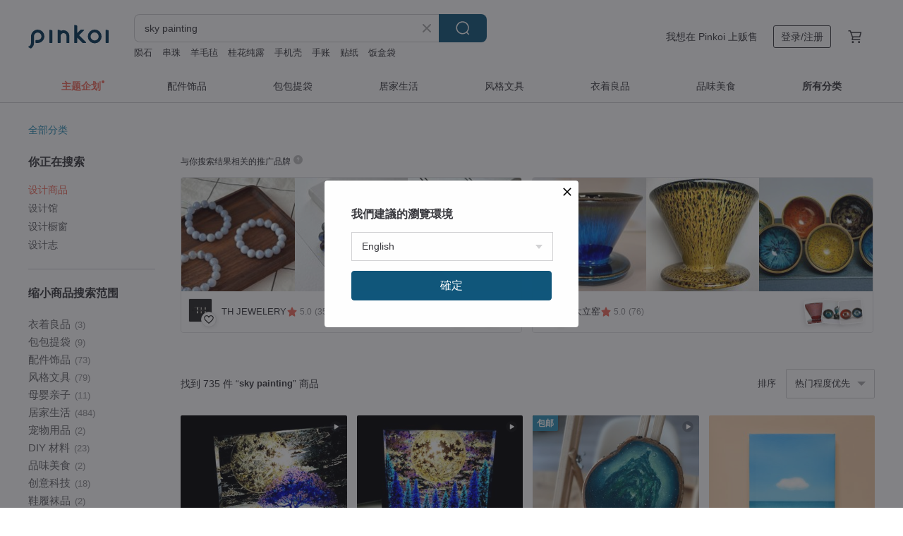

--- FILE ---
content_type: text/html; charset=utf-8
request_url: https://cn.pinkoi.com/search?q=sky%20painting&ref_sec=related_keywords&ref_posn=10&ref_related_kw_type=auto&ref_created=1719017618&ref_entity=search_item_list&ref_entity_id=lucky%20jewelry&ref_page=1&ref_pgsz=60&ref_pgsess=1719017618
body_size: 27852
content:

<!doctype html>

<html lang="zh-Hans" class="web no-js s-not-login s-zh_CN webkit" xmlns:fb="http://ogp.me/ns/fb#">
<head prefix="og: http://ogp.me/ns# fb: http://ogp.me/ns/fb# ilovepinkoi: http://ogp.me/ns/fb/ilovepinkoi#">
    <meta charset="utf-8">

        <title>sky painting 搜索结果 | sky painting | Pinkoi | 亚洲跨境设计购物平台</title>
    <meta name="keywords" content="sky painting">

        <meta name="description" content="“sky painting”搜索结果 - 735 件。 夜晚星空 手绘订制 生日礼物 情人节 无框画 礼物 壁画US$ 50.79 贝壳 莳绘 星空 项链 #15US$ 94.80 宙海 青空と白い雲 快晴 PET 和紙膠帶 巨畫幅US$ 17.02 用关键字搜索好设计。">

    <meta name="twitter:card" content="summary_large_image">

        <meta property="og:title" content="sky painting | Pinkoi">
        <meta property="og:description" content="“sky painting”搜索结果 - 735 件。 夜晚星空 手绘订制 生日礼物 情人节 无框画 礼物 壁画US$ 50.79 贝壳 莳绘 星空 项链 #15US$ 94.80 宙海 青空と白い雲 快晴 PET 和紙膠帶 巨畫幅US$ 17.02 用关键字搜索好设计。">
        <meta property="og:image" content="https://cdn02.pingouyu.com/product/YY8Xru9Q/0/1/800x0.jpg">

    <meta property="og:type" content="product">
        <meta property="og:url" content="https://cn.pinkoi.com/search?q=sky+painting&ref_sec=related_keywords&ref_posn=10&ref_related_kw_type=auto&ref_created=1719017618&ref_entity=search_item_list&ref_entity_id=lucky+jewelry&ref_page=1&ref_pgsz=60&ref_pgsess=1719017618"><link rel="canonical" href="https://cn.pinkoi.com/search?q=sky+painting"><link rel="next" href="https://cn.pinkoi.com/search?q=sky+painting&page=2">

    <link rel="alternate" href="android-app://com.pinkoi/http/cn.pinkoi.com/search?q=sky+painting">

        <script type="application/ld+json">{"@context": "http://schema.org", "@type": "BreadcrumbList", "itemListElement": [{"@type": "ListItem", "position": 1, "item": {"@id": "https://cn.pinkoi.com", "name": "Pinkoi"}}, {"@type": "ListItem", "position": 2, "item": {"@id": "https://cn.pinkoi.com/search", "name": "Search"}}, {"@type": "ListItem", "position": 3, "item": {"@id": "https://cn.pinkoi.com/search?q=sky+painting", "name": "sky painting"}}]}</script>

        <script type="application/ld+json">{"@context": "http://schema.org", "@type": "Product", "productID": "YY8Xru9Q", "sku": "YY8Xru9Q", "name": "\u591c\u665a\u661f\u7a7a \u624b\u7ed8\u8ba2\u5236 \u751f\u65e5\u793c\u7269 \u60c5\u4eba\u8282 \u65e0\u6846\u753b \u793c\u7269 \u58c1\u753b", "description": "\u7e41\u5fd9\u7684\u5de5\u4f5c\u662f\u5426\u538b\u5f97\u4f60\u5598\u4e0d\u8fc7\u6c14\u3001\u7597\u6108\u4eba\u5fc3\u7684\u661f\u7a7a\u753b\u4f5c\u653e\u5728\u623f\u95f4\u3001\u653e\u5728\u529e\u516c\u684c\uff0c\u90fd\u80fd\u8ba9\u60a8\u6682\u65f6\u5fd8\u5374\u70e6\u607c\u5594\uff01", "image": ["https://cdn02.pingouyu.com/product/YY8Xru9Q/0/1/500x0.jpg"], "brand": {"@type": "Brand", "name": "\u96e8\u6797\u624b\u4f5c"}, "offers": {"@type": "Offer", "priceCurrency": "CNY", "price": 355.70, "availability": "http://schema.org/InStock", "priceValidUntil": "2026-07-15", "itemCondition": "http://schema.org/NewCondition", "url": "https://cn.pinkoi.com/product/YY8Xru9Q", "seller": {"@type": "Organization", "name": "\u96e8\u6797\u624b\u4f5c", "url": "https://cn.pinkoi.com/store/rainforest"}, "hasMerchantReturnPolicy": [{"@type": "MerchantReturnPolicy", "returnPolicyCategory": "https://schema.org/MerchantReturnFiniteReturnWindow", "merchantReturnDays": 7, "returnMethod": "https://schema.org/ReturnByMail", "returnFees": "https://schema.org/FreeReturn", "applicableCountry": ["TW", "HK", "MO", "TH", "JP", "CN", "US", "SG", "CA"]}]}, "aggregateRating": {"@type": "AggregateRating", "ratingValue": 5.0, "reviewCount": 136}}</script><script type="application/ld+json">{"@context": "http://schema.org", "@type": "Product", "productID": "eVDMpfpv", "sku": "eVDMpfpv", "name": "\u8d1d\u58f3 \u83b3\u7ed8 \u661f\u7a7a \u9879\u94fe #15", "description": "\u4ee5\u5929\u7136\u8d1d\u58f3\u7684\u8679\u5f69\u4e3a\u591c\u7a7a\u5e95\u8272\uff0c\u7ec6\u81f4\u63cf\u7ed8\u51fa\u91d1\u8272\u7684\u661f\u8fb0\u3002 \u5149\u7ebf\u6d41\u8f6c\u4e4b\u95f4\uff0c\u8d1d\u58f3\u81ea\u7136\u7684\u8272\u6cfd\u5982\u6781\u5149\u822c\u95ea\u70c1\uff0c \u4eff\u4f5b\u5c06\u65e0\u57a0\u7684\u5b87\u5b99\u6536\u85cf\u4e8e\u80f8\u524d\u7684\u4e00\u65b9\u5929\u5730\u3002", "image": ["https://cdn01.pingouyu.com/product/eVDMpfpv/0/1/500x0.jpg"], "brand": {"@type": "Brand", "name": "\u5bd3\u7269\u8bbe\u8ba1"}, "offers": {"@type": "Offer", "priceCurrency": "CNY", "price": 663.90, "availability": "http://schema.org/InStock", "priceValidUntil": "2026-07-15", "itemCondition": "http://schema.org/NewCondition", "url": "https://cn.pinkoi.com/product/eVDMpfpv", "seller": {"@type": "Organization", "name": "\u5bd3\u7269\u8bbe\u8ba1", "url": "https://cn.pinkoi.com/store/yuwudesign"}, "hasMerchantReturnPolicy": [{"@type": "MerchantReturnPolicy", "returnPolicyCategory": "https://schema.org/MerchantReturnFiniteReturnWindow", "merchantReturnDays": 7, "returnMethod": "https://schema.org/ReturnByMail", "returnFees": "https://schema.org/FreeReturn", "applicableCountry": ["TW", "HK", "MO", "TH", "JP", "CN", "US", "SG", "CA"]}]}, "aggregateRating": {"@type": "AggregateRating", "ratingValue": 5.0, "reviewCount": 4}}</script><script type="application/ld+json">{"@context": "http://schema.org", "@type": "Product", "productID": "eHU8vBFg", "sku": "eHU8vBFg", "name": "\u5b99\u6d77 \u9752\u7a7a\u3068\u767d\u3044\u96f2 \u5feb\u6674 PET \u548c\u7d19\u81a0\u5e36 \u5de8\u756b\u5e45", "description": "\u5b99\u6d77 \u9752\u7a7a\u3068\u767d\u3044\u96f2 \u5feb\u6674 PET \u548c\u7d19\u81a0\u5e36 \u5de8\u756b\u5e45", "image": ["https://cdn01.pingouyu.com/product/eHU8vBFg/0/1/500x0.jpg"], "brand": {"@type": "Brand", "name": "\u65b0\u65b0\u624b\u5e33\u793e"}, "offers": {"@type": "Offer", "priceCurrency": "CNY", "price": 118.00, "availability": "http://schema.org/InStock", "priceValidUntil": "2026-07-15", "itemCondition": "http://schema.org/NewCondition", "url": "https://cn.pinkoi.com/product/eHU8vBFg", "seller": {"@type": "Organization", "name": "\u65b0\u65b0\u624b\u5e33\u793e", "url": "https://cn.pinkoi.com/store/new-cn"}, "hasMerchantReturnPolicy": [{"@type": "MerchantReturnPolicy", "returnPolicyCategory": "https://schema.org/MerchantReturnFiniteReturnWindow", "merchantReturnDays": 7, "returnMethod": "https://schema.org/ReturnByMail", "returnFees": "https://schema.org/FreeReturn", "applicableCountry": ["TW", "HK", "MO", "TH", "JP", "CN", "US", "SG", "CA"]}]}, "aggregateRating": {"@type": "AggregateRating", "ratingValue": 5.0, "reviewCount": 229}}</script><script type="application/ld+json">{"@context": "http://schema.org", "@type": "Product", "productID": "2H9V6sDd", "sku": "2H9V6sDd", "name": "\u3010\u53f0\u5317\u573a\u3011\u4e0b\u73ed\u968f\u624b\u4f5c | \u6c34\u5f69\u6655\u67d3\u661f\u7a7a\u753b", "description": "\u4e0b\u73ed\u968f\u624b\u4f5c | \u661f\u7a7a\u753b\uff0c\u6211\u4eec\u53ef\u4ee5\u6311\u9009\u81ea\u5df1\u559c\u6b22\u7684\u8272\u5f69\uff0c\u5728\u6c34\u5f69\u7eb8\u4e0a\u968f\u610f\u505a\u753b\uff0c\u5f53\u753b\u5b8c\u6655\u67d3\u540e\uff0c\u7531\u8001\u5e08\u5e26\u9886\u5927\u5bb6\u753b\u4e0a\u524d\u666f\uff0c\u524d\u666f\u53ef\u4ee5\u662f\u59b3\u7684\u968f\u5fc3\u6240\u6b32\uff0c\u53ef\u4ee5\u662f\u59b3\u7cbe\u5fc3\u6311\u9009\u7684\u5f71\u50cf\uff0c\u8ba9\u6211\u4eec\u7684\u6545\u4e8b\uff0c\u878d\u5408\u5728\u661f\u7a7a\u753b\u91cc\uff0c\u661f\u8292\u70b9\u70b9\u4e0b\u7684\u591c\u7a7a\uff0c\u6210\u4e3a\u552f\u7f8e\u7684\u4e00\u5e45\u7f8e\u4e3d\u661f\u7a7a\u753b\u3002", "image": ["https://cdn01.pingouyu.com/product/2H9V6sDd/0/12/500x0.jpg"], "brand": {"@type": "Brand", "name": "\u4e0b\u73ed\u624b\u4f5c"}, "offers": {"@type": "Offer", "priceCurrency": "CNY", "price": 154.10, "availability": "http://schema.org/InStock", "priceValidUntil": "2026-07-15", "itemCondition": "http://schema.org/NewCondition", "url": "https://cn.pinkoi.com/product/2H9V6sDd", "seller": {"@type": "Organization", "name": "\u4e0b\u73ed\u624b\u4f5c", "url": "https://cn.pinkoi.com/store/xiabenla"}, "hasMerchantReturnPolicy": [{"@type": "MerchantReturnPolicy", "returnPolicyCategory": "https://schema.org/MerchantReturnFiniteReturnWindow", "merchantReturnDays": 7, "returnMethod": "https://schema.org/ReturnByMail", "returnFees": "https://schema.org/FreeReturn", "applicableCountry": ["TW", "HK", "MO", "TH", "JP", "CN", "US", "SG", "CA"]}]}, "aggregateRating": {"@type": "AggregateRating", "ratingValue": 4.9, "reviewCount": 870}}</script><script type="application/ld+json">{"@context": "http://schema.org", "@type": "Product", "productID": "6CPifBWq", "sku": "6CPifBWq", "name": "\u6867\u6728\u5341\u5b57\u661f\u73bb\u7483 \u5c0f\u738b\u5b50 \u8fd9\u4e16\u754c\u53ea\u6709\u59b3\u548c\u6211  \u5c45\u5bb6\u5e03\u7f6e \u6446\u9970 \u827a\u672f", "description": "\u6b64\u4f5c\u54c1\u9700\u8ba2\u523612\u00d712cm  \n\u5c0f\u738b\u5b50\u4e0e\u73ab\u7470\u82b1\u7248\n\u6867\u6728\u9999\u6c14\n\n\u538b\u514b\u529b\u989c\u6599\u989c\u6599\u662f\uff08\u9632\u6c34\u989c\u6599\u4f46\u7559\u610f\u907f\u514d\u522e\u4f24\u5594\uff09\n\u5df2\u4e0a\u8702\u8721\u4fdd\u62a4\u6728\u5934", "image": ["https://cdn02.pingouyu.com/product/6CPifBWq/0/2/500x0.jpg"], "brand": {"@type": "Brand", "name": "\u53bb\u54ea\u91cc\u90fd\u884c"}, "offers": {"@type": "Offer", "priceCurrency": "CNY", "price": 471.90, "availability": "http://schema.org/InStock", "priceValidUntil": "2026-07-15", "itemCondition": "http://schema.org/NewCondition", "url": "https://cn.pinkoi.com/product/6CPifBWq", "seller": {"@type": "Organization", "name": "\u53bb\u54ea\u91cc\u90fd\u884c", "url": "https://cn.pinkoi.com/store/goanywheredesign"}, "hasMerchantReturnPolicy": [{"@type": "MerchantReturnPolicy", "returnPolicyCategory": "https://schema.org/MerchantReturnFiniteReturnWindow", "merchantReturnDays": 7, "returnMethod": "https://schema.org/ReturnByMail", "returnFees": "https://schema.org/FreeReturn", "applicableCountry": ["TW", "HK", "MO", "TH", "JP", "CN", "US", "SG", "CA"]}]}, "aggregateRating": {"@type": "AggregateRating", "ratingValue": 5.0, "reviewCount": 54}}</script><script type="application/ld+json">{"@context": "http://schema.org", "@type": "Product", "productID": "x3x4J7ca", "sku": "x3x4J7ca", "name": "\u6674\u7a7a\u8bb0\u4e8b \u81ea\u5e26\u79bb\u7eb8\u548c\u7eb8\u80f6\u5e26 - 10cm x 10M", "description": "\u7c89\u5f69\u7684\u7b14\u89e6\u8f7b\u8f7b\u626b\u8fc7\u7eb8\u9762\uff0c\u5929\u7a7a\u5f90\u5f90\u5c55\u5f00\uff0c\n\u4e91\u6735\u50cf\u68a6\u4e00\u6837\u67d4\u8f6f\u6f02\u6d6e\uff0c\n\u5915\u9633\u7684\u6655\u67d3\u8f7b\u543b\u6bcf\u4e00\u7247\u4e91\u5f69\uff0c\n\u65f6\u95f4\u5728\u8fd9\u91cc\u6162\u6162\u6eb6\u5316\uff0c\n\u5fc3\u4e5f\u968f\u7740\u8272\u5f69\u98de\u7fd4\u3002", "image": ["https://cdn02.pingouyu.com/product/x3x4J7ca/0/1/500x0.jpg"], "brand": {"@type": "Brand", "name": "J.A.B Design"}, "offers": {"@type": "Offer", "priceCurrency": "CNY", "price": 35.60, "availability": "http://schema.org/InStock", "priceValidUntil": "2026-07-15", "itemCondition": "http://schema.org/NewCondition", "url": "https://cn.pinkoi.com/product/x3x4J7ca", "seller": {"@type": "Organization", "name": "J.A.B Design", "url": "https://cn.pinkoi.com/store/jabdesign"}, "hasMerchantReturnPolicy": [{"@type": "MerchantReturnPolicy", "returnPolicyCategory": "https://schema.org/MerchantReturnFiniteReturnWindow", "merchantReturnDays": 7, "returnMethod": "https://schema.org/ReturnByMail", "returnFees": "https://schema.org/FreeReturn", "applicableCountry": ["TW", "HK", "MO", "TH", "JP", "CN", "US", "SG", "CA"]}]}, "aggregateRating": {"@type": "AggregateRating", "ratingValue": 5.0, "reviewCount": 1326}}</script><script type="application/ld+json">{"@context": "http://schema.org", "@type": "Product", "productID": "KMLviEif", "sku": "KMLviEif", "name": "\u51b7\u73d0\u7405\u661f\u7a7a\u5c71\u8109\u6d41\u4f53\u753b Phone case \u661f\u7a7a\u6d77\u6d6a\u53f0\u6e7e\u5c71\u8109\u624b\u673a\u58f3", "description": "\u590d\u5408\u5a92\u6750\u5c71\u8109\u6d41\u4f53\u753b\u7cfb\u5217\uff0c\u5c71\u8109\u4f7f\u7528\u51b7\u73d0\u7405\u505a\u6cd5\u5851\u5f62\u540e\u518d\u586b\u6599\uff0c\u88ab\u6d6a\u82b1\u5305\u8986\u7684\u5c9b\u5c7f\u5728\u661f\u7a7a\u4e0b\u71a0\u71a0\u95ea\u70c1", "image": ["https://cdn01.pingouyu.com/product/KMLviEif/0/1/500x0.jpg"], "brand": {"@type": "Brand", "name": "chc.felicitas"}, "offers": {"@type": "Offer", "priceCurrency": "CNY", "price": 1038.10, "availability": "http://schema.org/InStock", "priceValidUntil": "2026-07-15", "itemCondition": "http://schema.org/NewCondition", "url": "https://cn.pinkoi.com/product/KMLviEif", "seller": {"@type": "Organization", "name": "chc.felicitas", "url": "https://cn.pinkoi.com/store/chcfelicitas"}, "hasMerchantReturnPolicy": [{"@type": "MerchantReturnPolicy", "returnPolicyCategory": "https://schema.org/MerchantReturnFiniteReturnWindow", "merchantReturnDays": 7, "returnMethod": "https://schema.org/ReturnByMail", "returnFees": "https://schema.org/FreeReturn", "applicableCountry": ["TW", "HK", "MO", "TH", "JP", "CN", "US", "SG", "CA"]}]}, "aggregateRating": {"@type": "AggregateRating", "ratingValue": 5.0, "reviewCount": 22}}</script><script type="application/ld+json">{"@context": "http://schema.org", "@type": "Product", "productID": "QY2xTwpv", "sku": "QY2xTwpv", "name": "\u661f\u7a7a\u738b\u5b50-\u624b\u7ed8\u6728\u5934-\u827a\u672f\u6536\u85cf", "description": "\u3010\u89c4\u683c\u3011\u9700\u8981\u8ba2\u5236\u7b49\u5019\n\u2665  \u5a92\u4ecb\uff1a\u538b\u514b\u529b\u989c\u6599/\u6811\u8102\n\u2665 \u539f\u6728\u7247\uff1a\u767d\u8721\u6728\u3001\u677e\u6728\n\u2665 \u5c3a\u5bf8: \u6446\u99706cm\u5de6\u53f3\n\u2665 \u6446\u9970\u6536\u85cf\n\u2665 \u6728\u5934\u80cc\u540e\u4e5f\u53ef\u4ee5\u6ef4\u4e0a\u81ea\u5df1\u7684\u7cbe\u6cb9\u5f53\u6269\u9999\u4f7f\u7528", "image": ["https://cdn01.pingouyu.com/product/QY2xTwpv/0/5/500x0.jpg"], "brand": {"@type": "Brand", "name": "\u53bb\u54ea\u91cc\u90fd\u884c"}, "offers": {"@type": "Offer", "priceCurrency": "CNY", "price": 353.30, "availability": "http://schema.org/InStock", "priceValidUntil": "2026-07-15", "itemCondition": "http://schema.org/NewCondition", "url": "https://cn.pinkoi.com/product/QY2xTwpv", "seller": {"@type": "Organization", "name": "\u53bb\u54ea\u91cc\u90fd\u884c", "url": "https://cn.pinkoi.com/store/goanywheredesign"}, "hasMerchantReturnPolicy": [{"@type": "MerchantReturnPolicy", "returnPolicyCategory": "https://schema.org/MerchantReturnFiniteReturnWindow", "merchantReturnDays": 7, "returnMethod": "https://schema.org/ReturnByMail", "returnFees": "https://schema.org/FreeReturn", "applicableCountry": ["TW", "HK", "MO", "TH", "JP", "CN", "US", "SG", "CA"]}]}, "aggregateRating": {"@type": "AggregateRating", "ratingValue": 5.0, "reviewCount": 54}}</script><script type="application/ld+json">{"@context": "http://schema.org", "@type": "Product", "productID": "ECKkMUsu", "sku": "ECKkMUsu", "name": "\u9686\u6cb3\u7684\u661f\u7a7a -\u68b5\u8c37 \u521b\u610f\u6570\u5b57\u6cb9\u753b \u3010\u5927\u827a\u672f\u5bb6\u7cfb\u5217 \u3011", "description": "\u6570\u5b57\u6cb9\u753b DIY\u2728\u53ea\u8981\u5bf9\u7740\u6570\u5b57\u586b\u8272\uff0c\u5c31\u80fd\u5b8c\u6210\u53d8\u6210\u6cb9\u753b\u5927\u5e08\u5570\uff01\u968f\u65f6\u968f\u5730\u4eab\u53d7\u8272\u5f69\u5e26\u6765\u7684\u7597\u6108\u4f53\u9a8c\u5feb\u6765\u52a8\u624b\u8bd5\u8bd5\u5427!", "image": ["https://cdn02.pingouyu.com/product/ECKkMUsu/0/1/500x0.jpg"], "brand": {"@type": "Brand", "name": "Manto\u3010\u53f0\u6e7e\u5236\u3011\u6570\u5b57\u6cb9\u753b"}, "offers": {"@type": "Offer", "priceCurrency": "CNY", "price": 94.70, "availability": "http://schema.org/InStock", "priceValidUntil": "2026-07-15", "itemCondition": "http://schema.org/NewCondition", "url": "https://cn.pinkoi.com/product/ECKkMUsu", "seller": {"@type": "Organization", "name": "Manto\u3010\u53f0\u6e7e\u5236\u3011\u6570\u5b57\u6cb9\u753b", "url": "https://cn.pinkoi.com/store/manto-taiwan-no1"}, "hasMerchantReturnPolicy": [{"@type": "MerchantReturnPolicy", "returnPolicyCategory": "https://schema.org/MerchantReturnFiniteReturnWindow", "merchantReturnDays": 7, "returnMethod": "https://schema.org/ReturnByMail", "returnFees": "https://schema.org/FreeReturn", "applicableCountry": ["TW", "HK", "MO", "TH", "JP", "CN", "US", "SG", "CA"]}]}, "aggregateRating": {"@type": "AggregateRating", "ratingValue": 4.8, "reviewCount": 81}}</script><script type="application/ld+json">{"@context": "http://schema.org", "@type": "Product", "productID": "UDb9uTWQ", "sku": "UDb9uTWQ", "name": "\u707c\u8ff9 \u5915\u713c\u3051\u306e\u7a7a \u8d64\u304f\u67d3\u307e\u308b\u96f2 PET \u548c\u7d19\u81a0\u5e36 \u5de8\u756b\u5e45", "description": "\u707c\u8ff9 \u5915\u713c\u3051\u306e\u7a7a PET \u548c\u7d19\u81a0\u5e36 \u5de8\u756b\u5e45", "image": ["https://cdn02.pingouyu.com/product/UDb9uTWQ/0/1/500x0.jpg"], "brand": {"@type": "Brand", "name": "\u65b0\u65b0\u624b\u5e33\u793e"}, "offers": {"@type": "Offer", "priceCurrency": "CNY", "price": 118.00, "availability": "http://schema.org/InStock", "priceValidUntil": "2026-07-15", "itemCondition": "http://schema.org/NewCondition", "url": "https://cn.pinkoi.com/product/UDb9uTWQ", "seller": {"@type": "Organization", "name": "\u65b0\u65b0\u624b\u5e33\u793e", "url": "https://cn.pinkoi.com/store/new-cn"}, "hasMerchantReturnPolicy": [{"@type": "MerchantReturnPolicy", "returnPolicyCategory": "https://schema.org/MerchantReturnFiniteReturnWindow", "merchantReturnDays": 7, "returnMethod": "https://schema.org/ReturnByMail", "returnFees": "https://schema.org/FreeReturn", "applicableCountry": ["TW", "HK", "MO", "TH", "JP", "CN", "US", "SG", "CA"]}]}, "aggregateRating": {"@type": "AggregateRating", "ratingValue": 5.0, "reviewCount": 229}}</script><script type="application/ld+json">{"@context": "http://schema.org", "@type": "Product", "productID": "KkKRUnAS", "sku": "KkKRUnAS", "name": "COR-DATE / \u6df1\u7f25\u8272\u70e4\u6f06\u4e0d\u5bf9\u79f0\u8774\u8776\u8033\u73af / Pinkoi \u72ec\u5bb6", "description": "COR-DATE \n\u4ee5\u4eff\u65e7\u7684vintage\u989c\u8272\u4e3a\u51fa\u53d1\u70b9", "image": ["https://cdn02.pingouyu.com/product/KkKRUnAS/0/4/500x0.jpg"], "brand": {"@type": "Brand", "name": "COR-DATE"}, "offers": {"@type": "Offer", "priceCurrency": "CNY", "price": 324.00, "availability": "http://schema.org/InStock", "priceValidUntil": "2026-07-15", "itemCondition": "http://schema.org/NewCondition", "url": "https://cn.pinkoi.com/product/KkKRUnAS", "seller": {"@type": "Organization", "name": "COR-DATE", "url": "https://cn.pinkoi.com/store/cordate"}, "hasMerchantReturnPolicy": [{"@type": "MerchantReturnPolicy", "returnPolicyCategory": "https://schema.org/MerchantReturnFiniteReturnWindow", "merchantReturnDays": 7, "returnMethod": "https://schema.org/ReturnByMail", "returnFees": "https://schema.org/FreeReturn", "applicableCountry": ["TW", "HK", "MO", "TH", "JP", "CN", "US", "SG", "CA"]}]}, "aggregateRating": {"@type": "AggregateRating", "ratingValue": 5.0, "reviewCount": 2970}}</script><script type="application/ld+json">{"@context": "http://schema.org", "@type": "Product", "productID": "3n9mVAKn", "sku": "3n9mVAKn", "name": "\u8d1d\u58f3 \u83b3\u7ed8 \u661f\u7a7a \u9879\u94fe #17", "description": "\u4ee5\u5929\u7136\u8d1d\u58f3\u7684\u8679\u5f69\u4e3a\u591c\u7a7a\u5e95\u8272\uff0c\u7ec6\u81f4\u63cf\u7ed8\u51fa\u91d1\u8272\u7684\u661f\u8fb0\u3002 \u5149\u7ebf\u6d41\u8f6c\u4e4b\u95f4\uff0c\u8d1d\u58f3\u81ea\u7136\u7684\u8272\u6cfd\u5982\u6781\u5149\u822c\u95ea\u70c1\uff0c \u4eff\u4f5b\u5c06\u65e0\u57a0\u7684\u5b87\u5b99\u6536\u85cf\u4e8e\u80f8\u524d\u7684\u4e00\u65b9\u5929\u5730\u3002", "image": ["https://cdn01.pingouyu.com/product/3n9mVAKn/0/1/500x0.jpg"], "brand": {"@type": "Brand", "name": "\u5bd3\u7269\u8bbe\u8ba1"}, "offers": {"@type": "Offer", "priceCurrency": "CNY", "price": 663.90, "availability": "http://schema.org/InStock", "priceValidUntil": "2026-07-15", "itemCondition": "http://schema.org/NewCondition", "url": "https://cn.pinkoi.com/product/3n9mVAKn", "seller": {"@type": "Organization", "name": "\u5bd3\u7269\u8bbe\u8ba1", "url": "https://cn.pinkoi.com/store/yuwudesign"}, "hasMerchantReturnPolicy": [{"@type": "MerchantReturnPolicy", "returnPolicyCategory": "https://schema.org/MerchantReturnFiniteReturnWindow", "merchantReturnDays": 7, "returnMethod": "https://schema.org/ReturnByMail", "returnFees": "https://schema.org/FreeReturn", "applicableCountry": ["TW", "HK", "MO", "TH", "JP", "CN", "US", "SG", "CA"]}]}, "aggregateRating": {"@type": "AggregateRating", "ratingValue": 5.0, "reviewCount": 4}}</script><script type="application/ld+json">{"@context": "http://schema.org", "@type": "Product", "productID": "6PyfJ9JB", "sku": "6PyfJ9JB", "name": "\u624b\u73af\u624b\u94fe / \u540d\u753b\u4f5c\u7cfb\u5217 /  \u661f\u7a7a / \u5b9a\u5236\u670d\u52a1", "description": "\u4e00\u76f4\u4ee5\u6765\u90fd\u5728\u5c1d\u8bd5\u505a\u51fa\u6709\u8bc6\u522b\u5ea6\u7684\u4e32\u73e0\u4f5c\u54c1\n\u7075\u611f\u94fe\u63a5\u5230\u5c0f\u65f6\u5019\u8033\u6fe1\u76ee\u67d3\u7684\u7f8e\u672f\u4f5c\u54c1\n\u4fbf\u5f00\u59cb\u5c1d\u8bd5\u5c06\u540d\u753b\u7684\u914d\u8272\u8fd0\u7528\u5728\u8bbe\u8ba1\u4e32\u73e0\u4e0a\n\u4f5c\u54c1\u7ecf\u5386\u4e86\u591a\u6b21\u7684\u914d\u8272\u6539\u826f\u4e0e\u8c03\u6574\n\u518d\u5236\u4f5c\u7684\u5de5\u7a0b\u4e0a\uff0c\u4e5f\u662f\u4e00\u822c\u4e32\u73e0\u7684\u597d\u51e0\u500d\n\u4f46\u5b9e\u54c1\u7edd\u5bf9\u4ee4\u4eba\u60ca\u8273\u4e0e\u559c\u7231!\n\u63a8\u8350\u7ed9\u4e5f\u559c\u6b22\u827a\u672f\u7684\u4f60/\u59b3", "image": ["https://cdn01.pingouyu.com/product/6PyfJ9JB/0/1/500x0.jpg"], "brand": {"@type": "Brand", "name": "7-7-7 HANDMADE"}, "offers": {"@type": "Offer", "priceCurrency": "CNY", "price": 351.00, "availability": "http://schema.org/InStock", "priceValidUntil": "2026-07-15", "itemCondition": "http://schema.org/NewCondition", "url": "https://cn.pinkoi.com/product/6PyfJ9JB", "seller": {"@type": "Organization", "name": "7-7-7 HANDMADE", "url": "https://cn.pinkoi.com/store/777"}, "hasMerchantReturnPolicy": [{"@type": "MerchantReturnPolicy", "returnPolicyCategory": "https://schema.org/MerchantReturnFiniteReturnWindow", "merchantReturnDays": 7, "returnMethod": "https://schema.org/ReturnByMail", "returnFees": "https://schema.org/FreeReturn", "applicableCountry": ["TW", "HK", "MO", "TH", "JP", "CN", "US", "SG", "CA"]}]}, "aggregateRating": {"@type": "AggregateRating", "ratingValue": 5.0, "reviewCount": 417}}</script><script type="application/ld+json">{"@context": "http://schema.org", "@type": "Product", "productID": "HgNcG2g9", "sku": "HgNcG2g9", "name": "\u4e00\u4eba\u6210\u56e2/\u68a6\u5e7b\u661f\u7a7a\u526a\u5f71 \u6c34\u5f69\u753b\u9a8c\u9a8c/\u4e24\u5f20\u4f5c\u54c1/\u521d\u5b66\u8005\u53ef", "description": "\u6b22\u8fce\u6765\u5230\u526a\u5f71\u6c34\u5f69\u4f53\u9a8c\uff0c\u5728\u8bfe\u7a0b\u4e2d\uff0c\u6211\u4eec\u53ef\u4ee5\u81ea\u7531\u6e32\u67d3\u559c\u6b22\u7684\u989c\u8272\uff0c\u5e76\u5728\u526a\u5f71\u4e2d\u521b\u9020\u5c5e\u4e8e\u81ea\u5df1\u7684\u661f\u7a7a\u8fd8\u6709\u68ee\u6797!\u6c34\u5f69\u7ed8\u753b/\u7eb8\u5f20/16\u5f00\u8d77\u3002\u5de5\u4f5c\u5ba4\u5728\u65b0\u5317\uff0c\u5e73\u65e5\u5468\u672b\u7686\u53ef\u9884\u7ea6\uff0c\u4e00\u4eba\u6210\u884c\uff01", "image": ["https://cdn02.pingouyu.com/product/HgNcG2g9/0/1/500x0.jpg"], "brand": {"@type": "Brand", "name": "\u6728\u53ef\u5de5\u4f5c\u5ba4"}, "offers": {"@type": "Offer", "priceCurrency": "CNY", "price": 189.70, "availability": "http://schema.org/InStock", "priceValidUntil": "2026-07-15", "itemCondition": "http://schema.org/NewCondition", "url": "https://cn.pinkoi.com/product/HgNcG2g9", "seller": {"@type": "Organization", "name": "\u6728\u53ef\u5de5\u4f5c\u5ba4", "url": "https://cn.pinkoi.com/store/mukoartstudio"}, "hasMerchantReturnPolicy": [{"@type": "MerchantReturnPolicy", "returnPolicyCategory": "https://schema.org/MerchantReturnFiniteReturnWindow", "merchantReturnDays": 7, "returnMethod": "https://schema.org/ReturnByMail", "returnFees": "https://schema.org/FreeReturn", "applicableCountry": ["TW", "HK", "MO", "TH", "JP", "CN", "US", "SG", "CA"]}]}, "aggregateRating": {"@type": "AggregateRating", "ratingValue": 5.0, "reviewCount": 379}}</script><script type="application/ld+json">{"@context": "http://schema.org", "@type": "Product", "productID": "DVdAdqBf", "sku": "DVdAdqBf", "name": "\u5bfb\u5b9d\u53e4\u7740-\u5929\u7a7a\u84dd\u5c71\u4e2d\u8336\u5c4b\u624b\u7ed8\u5370\u82b1\u65e5\u672c\u7fbd\u7ec7\u548c\u670d", "description": "\u2192\u65e5\u672c\u4f20\u7edf\u8336\u5c4b\u624b\u7ed8\u98ce\u683c\u5370\u82b1\n\u2192\u8d28\u611f\u65e5\u672c\u7fbd\u7ec7\u548c\u670d\n\u2192\u7ee2 100%", "image": ["https://cdn01.pingouyu.com/product/DVdAdqBf/0/1/500x0.jpg"], "brand": {"@type": "Brand", "name": "4.5studio"}, "offers": {"@type": "Offer", "priceCurrency": "CNY", "price": 706.60, "availability": "http://schema.org/InStock", "priceValidUntil": "2026-07-15", "itemCondition": "http://schema.org/NewCondition", "url": "https://cn.pinkoi.com/product/DVdAdqBf", "seller": {"@type": "Organization", "name": "4.5studio", "url": "https://cn.pinkoi.com/store/45studio"}, "hasMerchantReturnPolicy": [{"@type": "MerchantReturnPolicy", "returnPolicyCategory": "https://schema.org/MerchantReturnFiniteReturnWindow", "merchantReturnDays": 7, "returnMethod": "https://schema.org/ReturnByMail", "returnFees": "https://schema.org/FreeReturn", "applicableCountry": ["TW", "HK", "MO", "TH", "JP", "CN", "US", "SG", "CA"]}]}, "aggregateRating": {"@type": "AggregateRating", "ratingValue": 4.9, "reviewCount": 2360}}</script><script type="application/ld+json">{"@context": "http://schema.org", "@type": "Product", "productID": "b9yfSYPJ", "sku": "b9yfSYPJ", "name": "\u661f\u7a7a\u91c9\u8272\u9762\u7897", "description": "\u552e\u4ef7:HKD $270\n\u7269\u6599:\u767d\u74f7\u6ce5| \u7f8e\u56fd\u9ad8\u6e29\u91c9\n\u91cd\u91cf:315g\n\u5bb9\u91cf:450ml\n\u5c3a\u5bf8:\u9ad87.8cm x \u961412.5cm", "image": ["https://cdn01.pingouyu.com/product/b9yfSYPJ/0/1/500x0.jpg"], "brand": {"@type": "Brand", "name": "Snowchi"}, "offers": {"@type": "Offer", "priceCurrency": "CNY", "price": 243.30, "availability": "http://schema.org/InStock", "priceValidUntil": "2026-07-15", "itemCondition": "http://schema.org/NewCondition", "url": "https://cn.pinkoi.com/product/b9yfSYPJ", "seller": {"@type": "Organization", "name": "Snowchi", "url": "https://cn.pinkoi.com/store/snowchi"}, "hasMerchantReturnPolicy": [{"@type": "MerchantReturnPolicy", "returnPolicyCategory": "https://schema.org/MerchantReturnFiniteReturnWindow", "merchantReturnDays": 7, "returnMethod": "https://schema.org/ReturnByMail", "returnFees": "https://schema.org/FreeReturn", "applicableCountry": ["TW", "HK", "MO", "TH", "JP", "CN", "US", "SG", "CA"]}]}, "aggregateRating": {"@type": "AggregateRating", "ratingValue": 5.0, "reviewCount": 1}}</script><script type="application/ld+json">{"@context": "http://schema.org", "@type": "Product", "productID": "MPazaHsW", "sku": "MPazaHsW", "name": "\u85cd\u7d72\u7d68 \u5929\u7a7a\u5c11\u5973 \u6eab\u67d4\u6c34\u5f69\u756b PET \u548c\u7d19\u81a0\u5e36 \u8c9d\u6bbc\u5149 10\u7c73\u5377 \u53f0\u7063\u88fd", "description": "\u85cd\u7d72\u7d68 \u5929\u7a7a\u5c11\u5973 \u6eab\u67d4\u6c34\u5f69\u756b PET \u548c\u7d19\u81a0\u5e36 \u8c9d\u6bbc\u5149 10\u7c73\u5377 \u53f0\u7063\u88fd", "image": ["https://cdn02.pingouyu.com/product/MPazaHsW/0/3/500x0.jpg"], "brand": {"@type": "Brand", "name": "Notte"}, "offers": {"@type": "Offer", "priceCurrency": "CNY", "price": 170.00, "availability": "http://schema.org/InStock", "priceValidUntil": "2026-07-15", "itemCondition": "http://schema.org/NewCondition", "url": "https://cn.pinkoi.com/product/MPazaHsW", "seller": {"@type": "Organization", "name": "Notte", "url": "https://cn.pinkoi.com/store/notte-cn"}, "hasMerchantReturnPolicy": [{"@type": "MerchantReturnPolicy", "returnPolicyCategory": "https://schema.org/MerchantReturnFiniteReturnWindow", "merchantReturnDays": 7, "returnMethod": "https://schema.org/ReturnByMail", "returnFees": "https://schema.org/FreeReturn", "applicableCountry": ["TW", "HK", "MO", "TH", "JP", "CN", "US", "SG", "CA"]}]}, "aggregateRating": {"@type": "AggregateRating", "ratingValue": 5.0, "reviewCount": 11}}</script><script type="application/ld+json">{"@context": "http://schema.org", "@type": "Product", "productID": "C5vnqerf", "sku": "C5vnqerf", "name": "\u82b1\u753b\u7cfb\u5217 | \u661f\u5c18\u82b1\u8bed (\u661f\u7a7a\u7d2b\u3002\u989c\u8272\u53ef\u5b9a\u5236)", "description": "\u7ed3\u5408\u827a\u672f\u753b\u677f\uff0c\n\u4ee5\u753b\u7b14\u5237\u51fa\u5b87\u5b99\u661f\u5c18\uff0c\n\u5c06\u4e61\u6751\u98ce\u76c6\u82b1\u878d\u8fdb\u753b\u91cc\uff0c\n\u6210\u4e3a\u5bb6\u91cc\u7684\u4e00\u5e45\u98ce\u666f\uff0c\n\u8425\u9020\u5ba4\u5185\u5899\u9762\u6216\u89d2\u843d\u6c1b\u56f4\u3002\n\n\u5f00\u5e97\u5f00\u5e55\u9001\u793c\uff0c\u90fd\u5f88\u9002\u5408\u3002\n\n\u76c6\u82b1\u5185\u542b\u4e00\u6735\u6269\u9999\u82b1\uff0c\u53ef\u6269\u9999\uff0c\n\u753b\u677f\u4e0e\u82b1\u6735\u8272\u7cfb\u53ef\u8ba8\u8bba\u5b9a\u5236\u3002", "image": ["https://cdn01.pingouyu.com/product/C5vnqerf/0/1/500x0.jpg"], "brand": {"@type": "Brand", "name": "\u624b\u4f5c\u68ee\u6797\u82b1\u56ed"}, "offers": {"@type": "Offer", "priceCurrency": "CNY", "price": 872.60, "availability": "http://schema.org/InStock", "priceValidUntil": "2026-07-15", "itemCondition": "http://schema.org/NewCondition", "url": "https://cn.pinkoi.com/product/C5vnqerf", "seller": {"@type": "Organization", "name": "\u624b\u4f5c\u68ee\u6797\u82b1\u56ed", "url": "https://cn.pinkoi.com/store/morigarden"}, "hasMerchantReturnPolicy": [{"@type": "MerchantReturnPolicy", "returnPolicyCategory": "https://schema.org/MerchantReturnFiniteReturnWindow", "merchantReturnDays": 7, "returnMethod": "https://schema.org/ReturnByMail", "returnFees": "https://schema.org/FreeReturn", "applicableCountry": ["TW", "HK", "MO", "TH", "JP", "CN", "US", "SG", "CA"]}]}, "aggregateRating": {"@type": "AggregateRating", "ratingValue": 4.9, "reviewCount": 10}}</script><script type="application/ld+json">{"@context": "http://schema.org", "@type": "Product", "productID": "zdvPCs39", "sku": "zdvPCs39", "name": "\u68ee \u306e / \u4e5f \u65e0 \u98ce \u96e8 \u4e5f \u65e0 \u6674  / \u4e66 \u6cd5 \u660e \u4fe1 \u7247 / \u753b \u4ed9 \u7248", "description": "\u68ee \u306e / \u4e5f \u65e0 \u98ce \u96e8 \u4e5f \u65e0 \u6674  / \u4e66 \u6cd5 \u660e \u4fe1 \u7247 / \u753b \u4ed9 \u7248", "image": ["https://cdn02.pingouyu.com/product/zdvPCs39/0/1/500x0.jpg"], "brand": {"@type": "Brand", "name": "\u68ee\u5c71_\u9759\u304b\u306a\u66f8\u9053"}, "offers": {"@type": "Offer", "priceCurrency": "CNY", "price": 313.00, "availability": "http://schema.org/InStock", "priceValidUntil": "2026-07-15", "itemCondition": "http://schema.org/NewCondition", "url": "https://cn.pinkoi.com/product/zdvPCs39", "seller": {"@type": "Organization", "name": "\u68ee\u5c71_\u9759\u304b\u306a\u66f8\u9053", "url": "https://cn.pinkoi.com/store/forestmountainocean"}, "hasMerchantReturnPolicy": [{"@type": "MerchantReturnPolicy", "returnPolicyCategory": "https://schema.org/MerchantReturnFiniteReturnWindow", "merchantReturnDays": 7, "returnMethod": "https://schema.org/ReturnByMail", "returnFees": "https://schema.org/FreeReturn", "applicableCountry": ["TW", "HK", "MO", "TH", "JP", "CN", "US", "SG", "CA"]}]}, "aggregateRating": {"@type": "AggregateRating", "ratingValue": 4.9, "reviewCount": 33}}</script><script type="application/ld+json">{"@context": "http://schema.org", "@type": "Product", "productID": "LvxQuazS", "sku": "LvxQuazS", "name": "\u3010\u9650\u91cf\u518d\u8d29\u3011\u661f\u843d\u591c\u8bed\uff5c\u624b\u7ed8\u9676\u74f7 \u8d34\u91d1\u7ebf \u8033\u73af \u8033\u5939 \u65e0\u8033\u6d1e\u8033\u5939 \u7b80\u7ea6 \u661f\u7a7a \u661f\u8fb0 \u91d1\u8272 \u9ec4\u8272 \u84dd\u8272", "description": "\u8fd9\u6b3e\u624b\u7ed8\u9676\u74f7\u8d34\u91d1\u7ebf\u8033\u9970\uff0c\u7075\u611f\u6765\u81ea\u591c\u7a7a\u4e2d\u95ea\u70c1\u7684\u661f\u8fb0\u0ed2\ua4b1\u00b7\u0329\u0359\n\u900f\u8fc7\u5c42\u5c42\u53e0\u52a0\u4e0d\u540c\u8272\u8c03\u7684\u84dd\u8272\uff0c\u5982\u6c34\u84dd\u3001\u851a\u84dd\u3001\u6df1\u84dd\uff0c\u8425\u9020\u51fa\u67d4\u548c\u7684\u89c6\u89c9\u611f\u53d7\uff0c\u518d\u70b9\u7f00\u4e0a\u6696\u9ec4\u8272\u8c03\uff0c\u8d4b\u4e88\u6e29\u6696\u7684\u6c1b\u56f4\u0ed2\ua4b1\u00b7\u0329\u0359", "image": ["https://cdn01.pingouyu.com/product/LvxQuazS/0/2/500x0.jpg"], "brand": {"@type": "Brand", "name": "relish"}, "offers": {"@type": "Offer", "priceCurrency": "CNY", "price": 210.20, "availability": "http://schema.org/InStock", "priceValidUntil": "2026-07-15", "itemCondition": "http://schema.org/NewCondition", "url": "https://cn.pinkoi.com/product/LvxQuazS", "seller": {"@type": "Organization", "name": "relish", "url": "https://cn.pinkoi.com/store/relish0708"}, "hasMerchantReturnPolicy": [{"@type": "MerchantReturnPolicy", "returnPolicyCategory": "https://schema.org/MerchantReturnFiniteReturnWindow", "merchantReturnDays": 7, "returnMethod": "https://schema.org/ReturnByMail", "returnFees": "https://schema.org/FreeReturn", "applicableCountry": ["TW", "HK", "MO", "TH", "JP", "CN", "US", "SG", "CA"]}]}, "aggregateRating": {"@type": "AggregateRating", "ratingValue": 5.0, "reviewCount": 86}}</script><script type="application/ld+json">{"@context": "http://schema.org", "@type": "Product", "productID": "khA3JvsG", "sku": "khA3JvsG", "name": "COR-DATE / \u84dd\u4e0e\u767d / \u53cc\u8272\u7fbd\u7ffc\u98de\u7fd4\u8033\u73af", "description": "COR-DATE \n\u4ee5\u4eff\u65e7\u7684vintage\u989c\u8272\u4e3a\u51fa\u53d1\u70b9", "image": ["https://cdn02.pingouyu.com/product/khA3JvsG/0/1/500x0.jpg"], "brand": {"@type": "Brand", "name": "COR-DATE"}, "offers": {"@type": "Offer", "priceCurrency": "CNY", "price": 347.49, "availability": "http://schema.org/InStock", "priceValidUntil": "2026-07-15", "itemCondition": "http://schema.org/NewCondition", "url": "https://cn.pinkoi.com/product/khA3JvsG", "seller": {"@type": "Organization", "name": "COR-DATE", "url": "https://cn.pinkoi.com/store/cordate"}, "hasMerchantReturnPolicy": [{"@type": "MerchantReturnPolicy", "returnPolicyCategory": "https://schema.org/MerchantReturnFiniteReturnWindow", "merchantReturnDays": 7, "returnMethod": "https://schema.org/ReturnByMail", "returnFees": "https://schema.org/FreeReturn", "applicableCountry": ["TW", "HK", "MO", "TH", "JP", "CN", "US", "SG", "CA"]}]}, "aggregateRating": {"@type": "AggregateRating", "ratingValue": 5.0, "reviewCount": 2970}}</script><script type="application/ld+json">{"@context": "http://schema.org", "@type": "Product", "productID": "n77mvgty", "sku": "n77mvgty", "name": "\u590f\u4e4b\u5bcc\u58eb\u5c71/\u51ac\u4e4b\u7eda\u70c2\u661f\u7a7a  \u538b\u514b\u529b\u753b\u4f5c \u6cb9\u753b\u753b\u4f5c\u3010\u5bcc\u58eb\u5c71\u3011\u3010", "description": "\u4e0b\u5355\u540e\u5f00\u59cb\u753b\u5236\n\u7531\u4e8e\u6bcf\u5e45\u7686\u4e3a\u4e2a\u522b\u753b\u5236 \u4e0e\u793a\u8303\u56fe\u4f1a\u4e0d\u5c3d\u76f8\u540c \u7686\u5c5e\u6b63\u5e38", "image": ["https://cdn01.pingouyu.com/product/n77mvgty/0/2/500x0.jpg"], "brand": {"@type": "Brand", "name": "Sally Chao"}, "offers": {"@type": "Offer", "priceCurrency": "CNY", "price": 355.70, "availability": "http://schema.org/InStock", "priceValidUntil": "2026-07-15", "itemCondition": "http://schema.org/NewCondition", "url": "https://cn.pinkoi.com/product/n77mvgty", "seller": {"@type": "Organization", "name": "Sally Chao", "url": "https://cn.pinkoi.com/store/sallychao"}, "hasMerchantReturnPolicy": [{"@type": "MerchantReturnPolicy", "returnPolicyCategory": "https://schema.org/MerchantReturnFiniteReturnWindow", "merchantReturnDays": 7, "returnMethod": "https://schema.org/ReturnByMail", "returnFees": "https://schema.org/FreeReturn", "applicableCountry": ["TW", "HK", "MO", "TH", "JP", "CN", "US", "SG", "CA"]}]}, "aggregateRating": {"@type": "AggregateRating", "ratingValue": 5.0, "reviewCount": 282}}</script><script type="application/ld+json">{"@context": "http://schema.org", "@type": "Product", "productID": "GWFUCBdR", "sku": "GWFUCBdR", "name": "\u591c\u5e55\u82b1\u8bed\u82b1\u7816\u8033\u73af", "description": "\u4ee5\u6df1\u9083\u9ed1\u8272\u4e3a\u5e95\uff0c\u70b9\u7f00\u5982\u7e41\u661f\u822c\u7684\u7ec6\u788e\u95ea\u5149\uff0c\u642d\u914d\u767d\u8272\u51e0\u4f55\u82b1\u7eb9\uff0c\u4eff\u4f5b\u591c\u5e55\u4e0b\u9759\u9759\u7efd\u653e\u7684\u4f4e\u8bed\u4e4b\u82b1\u3002\u6c89\u7a33\u53c8\u5e26\u7740\u795e\u79d8\u6c14\u606f\uff0c\u5c55\u73b0\u4f18\u96c5\u4e0e\u72ec\u7279\u7684\u4e2a\u6027\uff0c\u65e0\u8bba\u65e5\u5e38\u6216\u665a\u5bb4\uff0c\u90fd\u80fd\u6563\u53d1\u8ff7\u4eba\u5149\u91c7\u3002", "image": ["https://cdn01.pingouyu.com/product/GWFUCBdR/0/1/500x0.jpg"], "brand": {"@type": "Brand", "name": "\u4e00\u7247\u82b1\u7816"}, "offers": {"@type": "Offer", "priceCurrency": "CNY", "price": 109.60, "availability": "http://schema.org/InStock", "priceValidUntil": "2026-07-15", "itemCondition": "http://schema.org/NewCondition", "url": "https://cn.pinkoi.com/product/GWFUCBdR", "seller": {"@type": "Organization", "name": "\u4e00\u7247\u82b1\u7816", "url": "https://cn.pinkoi.com/store/a-floral-tile-su"}, "hasMerchantReturnPolicy": [{"@type": "MerchantReturnPolicy", "returnPolicyCategory": "https://schema.org/MerchantReturnFiniteReturnWindow", "merchantReturnDays": 7, "returnMethod": "https://schema.org/ReturnByMail", "returnFees": "https://schema.org/FreeReturn", "applicableCountry": ["TW", "HK", "MO", "TH", "JP", "CN", "US", "SG", "CA"]}]}, "aggregateRating": {}}</script><script type="application/ld+json">{"@context": "http://schema.org", "@type": "Product", "productID": "gQQnM9D8", "sku": "gQQnM9D8", "name": "\u539f\u753b\u4f5c\u2502\u84dd\u5929\u67ab\u53f6\u5c0f\u8239", "description": "\u96c5\u6bd4\u65af\u753b\u4f5c\u2502\u84dd\u5929\u67ab\u53f6\u5c0f\u8239\n\u753b\u6846\u5e03+\u538b\u514b\u529b\u753b(\u9644\u539f\u4f5c\u4fdd\u8bc1\u4e66)", "image": ["https://cdn01.pingouyu.com/product/gQQnM9D8/0/2/500x0.jpg"], "brand": {"@type": "Brand", "name": "\u96c5\u6bd4\u65af\u6587\u521b\u9986"}, "offers": {"@type": "Offer", "priceCurrency": "CNY", "price": 711.40, "availability": "http://schema.org/InStock", "priceValidUntil": "2026-07-15", "itemCondition": "http://schema.org/NewCondition", "url": "https://cn.pinkoi.com/product/gQQnM9D8", "seller": {"@type": "Organization", "name": "\u96c5\u6bd4\u65af\u6587\u521b\u9986", "url": "https://cn.pinkoi.com/store/jabez-art"}, "hasMerchantReturnPolicy": [{"@type": "MerchantReturnPolicy", "returnPolicyCategory": "https://schema.org/MerchantReturnFiniteReturnWindow", "merchantReturnDays": 7, "returnMethod": "https://schema.org/ReturnByMail", "returnFees": "https://schema.org/FreeReturn", "applicableCountry": ["TW", "HK", "MO", "TH", "JP", "CN", "US", "SG", "CA"]}]}, "aggregateRating": {"@type": "AggregateRating", "ratingValue": 5.0, "reviewCount": 11}}</script><script type="application/ld+json">{"@context": "http://schema.org", "@type": "Product", "productID": "n4Ua2Khu", "sku": "n4Ua2Khu", "name": "\u3010\u8bbe\u8ba1\u5e08\u5e03\u9762\u56fe\u7eb9\u8bbe\u8ba1\u6b3e\u3011\u7d20\u9ed1\u68c9\u5e03\u914d\u624b\u7ed8\u5929\u5927\u5730\u8272\u690d\u7269\u6e14\u592b\u5e3d", "description": "\u672c\u6b3e\u5e03\u6599\u91c7\u7528\u8bbe\u8ba1\u5e08\u4eb2\u81ea\u8bbe\u8ba1\u7684\u56fe\u6848\uff0c\u4ee5\u690d\u7269\u4e3a\u8bbe\u8ba1\u6982\u5ff5\uff0c\u5929\u5730\u4e00\u7ebf\uff0c\u60a0\u7136\u81ea\u5f97\uff0c\u5c11\u91cf\u5370\u5236\uff0c\u552e\u5b8c\u4e3a\u6b62\u3002", "image": ["https://cdn01.pingouyu.com/product/n4Ua2Khu/0/6/500x0.jpg"], "brand": {"@type": "Brand", "name": "\u82e6\u82e6-\u5e03\u6599\u76ae\u9769\u5de5\u4f5c\u5ba4"}, "offers": {"@type": "Offer", "priceCurrency": "CNY", "price": 234.30, "availability": "http://schema.org/InStock", "priceValidUntil": "2026-07-15", "itemCondition": "http://schema.org/NewCondition", "url": "https://cn.pinkoi.com/product/n4Ua2Khu", "seller": {"@type": "Organization", "name": "\u82e6\u82e6-\u5e03\u6599\u76ae\u9769\u5de5\u4f5c\u5ba4", "url": "https://cn.pinkoi.com/store/kukustudio"}, "hasMerchantReturnPolicy": [{"@type": "MerchantReturnPolicy", "returnPolicyCategory": "https://schema.org/MerchantReturnFiniteReturnWindow", "merchantReturnDays": 7, "returnMethod": "https://schema.org/ReturnByMail", "returnFees": "https://schema.org/FreeReturn", "applicableCountry": ["TW", "HK", "MO", "TH", "JP", "CN", "US", "SG", "CA"]}]}, "aggregateRating": {"@type": "AggregateRating", "ratingValue": 5.0, "reviewCount": 370}}</script><script type="application/ld+json">{"@context": "http://schema.org", "@type": "Product", "productID": "BdVCYFvq", "sku": "BdVCYFvq", "name": "\u6867\u6728\u5341\u5b57\u661f\u73bb\u7483\u5c0f\u738b\u5b50\u661f\u7403  \u5c45\u5bb6\u5e03\u7f6e \u6446\u9970 \u827a\u672f \u753b \u6867\u6728 \u73bb\u7483", "description": "\u6b64\u4f5c\u54c1\u9700\u8ba2\u523612\u00d712cm  \n\u72d0\u72f8\u4e0e\u73ab\u7470\u82b1\u7248\n\u6867\u6728\u9999\u6c14\n\n\u538b\u514b\u529b\u989c\u6599\u989c\u6599\u662f\uff08\u9632\u6c34\u989c\u6599\u4f46\u7559\u610f\u907f\u514d\u522e\u4f24\u5594\uff09\n\u5df2\u4e0a\u8702\u8721\u4fdd\u62a4\u6728\u5934", "image": ["https://cdn01.pingouyu.com/product/BdVCYFvq/0/1/500x0.jpg"], "brand": {"@type": "Brand", "name": "\u53bb\u54ea\u91cc\u90fd\u884c"}, "offers": {"@type": "Offer", "priceCurrency": "CNY", "price": 471.90, "availability": "http://schema.org/InStock", "priceValidUntil": "2026-07-15", "itemCondition": "http://schema.org/NewCondition", "url": "https://cn.pinkoi.com/product/BdVCYFvq", "seller": {"@type": "Organization", "name": "\u53bb\u54ea\u91cc\u90fd\u884c", "url": "https://cn.pinkoi.com/store/goanywheredesign"}, "hasMerchantReturnPolicy": [{"@type": "MerchantReturnPolicy", "returnPolicyCategory": "https://schema.org/MerchantReturnFiniteReturnWindow", "merchantReturnDays": 7, "returnMethod": "https://schema.org/ReturnByMail", "returnFees": "https://schema.org/FreeReturn", "applicableCountry": ["TW", "HK", "MO", "TH", "JP", "CN", "US", "SG", "CA"]}]}, "aggregateRating": {"@type": "AggregateRating", "ratingValue": 5.0, "reviewCount": 54}}</script><script type="application/ld+json">{"@context": "http://schema.org", "@type": "Product", "productID": "JrV9ZAz6", "sku": "JrV9ZAz6", "name": "\u3010\u8bbe\u8ba1\u5e08\u5e03\u9762\u56fe\u7eb9\u8bbe\u8ba1\u6b3e\u3011\u6c34\u6ce2\u7eb9\u725b\u4ed4\u914d\u624b\u7ed8\u5929\u84dd\u5c71\u6c34\u690d\u7269\u6e14\u592b\u5e3d", "description": "\u672c\u6b3e\u5e03\u6599\u91c7\u7528\u8bbe\u8ba1\u5e08\u4eb2\u81ea\u8bbe\u8ba1\u7684\u56fe\u6848\uff0c\u4ee5\u690d\u7269\u4e3a\u8bbe\u8ba1\u6982\u5ff5\uff0c\u5929\u6c34\u4e00\u7ebf\uff0c\u60a0\u7136\u81ea\u5f97\uff0c\u5c11\u91cf\u5370\u5236\uff0c\u552e\u5b8c\u4e3a\u6b62\u3002", "image": ["https://cdn01.pingouyu.com/product/JrV9ZAz6/0/3/500x0.jpg"], "brand": {"@type": "Brand", "name": "\u82e6\u82e6-\u5e03\u6599\u76ae\u9769\u5de5\u4f5c\u5ba4"}, "offers": {"@type": "Offer", "priceCurrency": "CNY", "price": 234.30, "availability": "http://schema.org/InStock", "priceValidUntil": "2026-07-15", "itemCondition": "http://schema.org/NewCondition", "url": "https://cn.pinkoi.com/product/JrV9ZAz6", "seller": {"@type": "Organization", "name": "\u82e6\u82e6-\u5e03\u6599\u76ae\u9769\u5de5\u4f5c\u5ba4", "url": "https://cn.pinkoi.com/store/kukustudio"}, "hasMerchantReturnPolicy": [{"@type": "MerchantReturnPolicy", "returnPolicyCategory": "https://schema.org/MerchantReturnFiniteReturnWindow", "merchantReturnDays": 7, "returnMethod": "https://schema.org/ReturnByMail", "returnFees": "https://schema.org/FreeReturn", "applicableCountry": ["TW", "HK", "MO", "TH", "JP", "CN", "US", "SG", "CA"]}]}, "aggregateRating": {"@type": "AggregateRating", "ratingValue": 5.0, "reviewCount": 370}}</script><script type="application/ld+json">{"@context": "http://schema.org", "@type": "Product", "productID": "Ft6wtKDs", "sku": "Ft6wtKDs", "name": "COR-DATE / \u84dd\u4e0e\u767d / \u53cc\u8272\u7fc5\u8180\u8033\u73af / pinkoi\u72ec\u5356", "description": "COR-DATE \n\u4ee5\u4eff\u65e7\u7684vintage\u989c\u8272\u4e3a\u51fa\u53d1\u70b9", "image": ["https://cdn01.pingouyu.com/product/Ft6wtKDs/0/1/500x0.jpg"], "brand": {"@type": "Brand", "name": "COR-DATE"}, "offers": {"@type": "Offer", "priceCurrency": "CNY", "price": 206.64, "availability": "http://schema.org/InStock", "priceValidUntil": "2026-07-15", "itemCondition": "http://schema.org/NewCondition", "url": "https://cn.pinkoi.com/product/Ft6wtKDs", "seller": {"@type": "Organization", "name": "COR-DATE", "url": "https://cn.pinkoi.com/store/cordate"}, "hasMerchantReturnPolicy": [{"@type": "MerchantReturnPolicy", "returnPolicyCategory": "https://schema.org/MerchantReturnFiniteReturnWindow", "merchantReturnDays": 7, "returnMethod": "https://schema.org/ReturnByMail", "returnFees": "https://schema.org/FreeReturn", "applicableCountry": ["TW", "HK", "MO", "TH", "JP", "CN", "US", "SG", "CA"]}]}, "aggregateRating": {"@type": "AggregateRating", "ratingValue": 5.0, "reviewCount": 2970}}</script><script type="application/ld+json">{"@context": "http://schema.org", "@type": "Product", "productID": "ftapjFmb", "sku": "ftapjFmb", "name": "\u590f\u306e\u7a7a \u5973\u5b50\u9ad8\u6821\u751f \u5869\u984f\u7e6a\u756b PET \u5272\u578b\u8cbc\u7d19 (kiss-cut)", "description": "\u590f\u306e\u7a7a \u5973\u5b50\u9ad8\u6821\u751f \u5869\u984f\u7e6a\u756b PET \u5272\u578b\u8cbc\u7d19 (kiss-cut)", "image": ["https://cdn01.pingouyu.com/product/ftapjFmb/0/2/500x0.jpg"], "brand": {"@type": "Brand", "name": "Notte"}, "offers": {"@type": "Offer", "priceCurrency": "CNY", "price": 77.00, "availability": "http://schema.org/InStock", "priceValidUntil": "2026-07-15", "itemCondition": "http://schema.org/NewCondition", "url": "https://cn.pinkoi.com/product/ftapjFmb", "seller": {"@type": "Organization", "name": "Notte", "url": "https://cn.pinkoi.com/store/notte-cn"}, "hasMerchantReturnPolicy": [{"@type": "MerchantReturnPolicy", "returnPolicyCategory": "https://schema.org/MerchantReturnFiniteReturnWindow", "merchantReturnDays": 7, "returnMethod": "https://schema.org/ReturnByMail", "returnFees": "https://schema.org/FreeReturn", "applicableCountry": ["TW", "HK", "MO", "TH", "JP", "CN", "US", "SG", "CA"]}]}, "aggregateRating": {"@type": "AggregateRating", "ratingValue": 5.0, "reviewCount": 11}}</script><script type="application/ld+json">{"@context": "http://schema.org", "@type": "Product", "productID": "Ztd2DhQS", "sku": "Ztd2DhQS", "name": "\u96f2\u5165\u5922 \u900f\u660e\u611f\u30d6\u30eb\u30fc \u6c34\u5f69\u756b \u548c\u7d19\u81a0\u5e36 \u53f0\u7063\u88fd 10\u7c73\u5377", "description": "\u96f2\u5165\u5922 \u900f\u660e\u611f\u30d6\u30eb\u30fc \u6c34\u5f69\u756b \u548c\u7d19\u81a0\u5e36 \u53f0\u7063\u88fd 10\u7c73\u5377", "image": ["https://cdn02.pingouyu.com/product/Ztd2DhQS/0/1/500x0.jpg"], "brand": {"@type": "Brand", "name": "\u65b0\u65b0\u624b\u5e33\u793e"}, "offers": {"@type": "Offer", "priceCurrency": "CNY", "price": 184.00, "availability": "http://schema.org/InStock", "priceValidUntil": "2026-07-15", "itemCondition": "http://schema.org/NewCondition", "url": "https://cn.pinkoi.com/product/Ztd2DhQS", "seller": {"@type": "Organization", "name": "\u65b0\u65b0\u624b\u5e33\u793e", "url": "https://cn.pinkoi.com/store/new-cn"}, "hasMerchantReturnPolicy": [{"@type": "MerchantReturnPolicy", "returnPolicyCategory": "https://schema.org/MerchantReturnFiniteReturnWindow", "merchantReturnDays": 7, "returnMethod": "https://schema.org/ReturnByMail", "returnFees": "https://schema.org/FreeReturn", "applicableCountry": ["TW", "HK", "MO", "TH", "JP", "CN", "US", "SG", "CA"]}]}, "aggregateRating": {"@type": "AggregateRating", "ratingValue": 5.0, "reviewCount": 229}}</script><script type="application/ld+json">{"@context": "http://schema.org", "@type": "Product", "productID": "hWXD9EQJ", "sku": "hWXD9EQJ", "name": "\u6e29\u8f6f\u7a7a \u6f84\u3093\u3060\u512a\u3057\u3044\u7a7a \u6c34\u5f69\u756b \u548c\u7d19\u81a0\u5e36 \u53f0\u7063\u88fd 10\u7c73\u5377 \u5de8\u756b\u5e45", "description": "\u6e29\u8f6f\u7a7a \u6f84\u3093\u3060\u512a\u3057\u3044\u7a7a \u6c34\u5f69\u756b \u548c\u7d19\u81a0\u5e36 \u53f0\u7063\u88fd 10\u7c73\u5377 \u5de8\u756b\u5e45", "image": ["https://cdn01.pingouyu.com/product/hWXD9EQJ/0/1/500x0.jpg"], "brand": {"@type": "Brand", "name": "\u65b0\u65b0\u624b\u5e33\u793e"}, "offers": {"@type": "Offer", "priceCurrency": "CNY", "price": 228.00, "availability": "http://schema.org/InStock", "priceValidUntil": "2026-07-15", "itemCondition": "http://schema.org/NewCondition", "url": "https://cn.pinkoi.com/product/hWXD9EQJ", "seller": {"@type": "Organization", "name": "\u65b0\u65b0\u624b\u5e33\u793e", "url": "https://cn.pinkoi.com/store/new-cn"}, "hasMerchantReturnPolicy": [{"@type": "MerchantReturnPolicy", "returnPolicyCategory": "https://schema.org/MerchantReturnFiniteReturnWindow", "merchantReturnDays": 7, "returnMethod": "https://schema.org/ReturnByMail", "returnFees": "https://schema.org/FreeReturn", "applicableCountry": ["TW", "HK", "MO", "TH", "JP", "CN", "US", "SG", "CA"]}]}, "aggregateRating": {"@type": "AggregateRating", "ratingValue": 5.0, "reviewCount": 229}}</script><script type="application/ld+json">{"@context": "http://schema.org", "@type": "Product", "productID": "PaqZEpbc", "sku": "PaqZEpbc", "name": "35*27cm \\ \u661f\u7a7a\u7cfb\u5217 \\ \u6cb9\u753b \\ \u538b\u514b\u529b", "description": "\u9ed1\u6697\u91cc\u5370\u8c61\u6df1\u523b\u7684\u661f\u5c18.\n\u900f\u8fc7\u63cf\u7ed8\u559c\u6b22\u7684\u753b\u9762\uff0c\u8ba9\u827a\u672f\u66f4\u63a5\u8fd1\u751f\u6d3b\u5427\uff01", "image": ["https://cdn01.pingouyu.com/product/PaqZEpbc/0/1/500x0.jpg"], "brand": {"@type": "Brand", "name": "\u65e5\u5ba3\u7ed8\u753b\u5ba4"}, "offers": {"@type": "Offer", "priceCurrency": "CNY", "price": 379.40, "availability": "http://schema.org/InStock", "priceValidUntil": "2026-07-15", "itemCondition": "http://schema.org/NewCondition", "url": "https://cn.pinkoi.com/product/PaqZEpbc", "seller": {"@type": "Organization", "name": "\u65e5\u5ba3\u7ed8\u753b\u5ba4", "url": "https://cn.pinkoi.com/store/risuanart"}, "hasMerchantReturnPolicy": [{"@type": "MerchantReturnPolicy", "returnPolicyCategory": "https://schema.org/MerchantReturnFiniteReturnWindow", "merchantReturnDays": 7, "returnMethod": "https://schema.org/ReturnByMail", "returnFees": "https://schema.org/FreeReturn", "applicableCountry": ["TW", "HK", "MO", "TH", "JP", "CN", "US", "SG", "CA"]}]}, "aggregateRating": {"@type": "AggregateRating", "ratingValue": 5.0, "reviewCount": 181}}</script><script type="application/ld+json">{"@context": "http://schema.org", "@type": "Product", "productID": "MSa5Uc8z", "sku": "MSa5Uc8z", "name": "\u738b\u5496\u5496 \u6cb9\u753b-\u5929\u7a7a\u4e4b\u9cb8 \u4e0b\u4e00\u79d2\u4f1a\u600e\u6837 10F", "description": "\u738b\u5496\u5496 \u6cb9\u753b-\u5929\u7a7a\u4e4b\u9cb8 \u4e0b\u4e00\u79d2\u4f1a\u600e\u6837 10F", "image": ["https://cdn01.pingouyu.com/product/MSa5Uc8z/0/1/500x0.jpg"], "brand": {"@type": "Brand", "name": "VaMarssa"}, "offers": {"@type": "Offer", "priceCurrency": "CNY", "price": 1894.50, "availability": "http://schema.org/InStock", "priceValidUntil": "2026-07-15", "itemCondition": "http://schema.org/NewCondition", "url": "https://cn.pinkoi.com/product/MSa5Uc8z", "seller": {"@type": "Organization", "name": "VaMarssa", "url": "https://cn.pinkoi.com/store/vamarssa"}, "hasMerchantReturnPolicy": [{"@type": "MerchantReturnPolicy", "returnPolicyCategory": "https://schema.org/MerchantReturnFiniteReturnWindow", "merchantReturnDays": 7, "returnMethod": "https://schema.org/ReturnByMail", "returnFees": "https://schema.org/FreeReturn", "applicableCountry": ["TW", "HK", "MO", "TH", "JP", "CN", "US", "SG", "CA"]}]}, "aggregateRating": {"@type": "AggregateRating", "ratingValue": 5.0, "reviewCount": 20}}</script><script type="application/ld+json">{"@context": "http://schema.org", "@type": "Product", "productID": "jE8sRkDw", "sku": "jE8sRkDw", "name": "\u3010\u518d\u8d29\u3011 \u95ea\u8000\u661f\u7a7a \u7ed8\u4ed8 \u9676\u74f7 \u91d1\u7ee7 \u8033\u73af \u8033\u5939 \u65e0\u8033\u6d1e\u8033\u5939 \u661f\u661f \u661f\u8fb0 \u5b9d\u84dd \u591c\u7a7a \u6df1\u84dd \u91d1\u8272 \u91d1\u8272\u793c\u7269 \u8d60\u793c \u732e\u793c \u751f\u65e5", "description": "\u8fd9\u6b3e\u63cf\u7ed8\u591c\u7a7a\u4e2d\u95ea\u8000\u661f\u8fb0\u7684\u9676\u74f7\u8033\u9970\uff0c\u7f00\u4ee5\u91d1\u7ee7\u7ebf\u6761\u3002\u5728\u4ee5\u6df1\u9083\u7684\u5434\u987b\u84dd\u989c\u6599\u7ed8\u5236\u56fe\u6848\u540e\uff0c\u7ec6\u817b\u5730\u96d5\u523b\u51fa\u661f\u8fb0\u7684\u7eb9\u6837\u3002\u5e76\u5728\u4fa7\u9762\u4e0e\u8868\u9762\u5de7\u5999\u5730\u878d\u5165\u4f18\u96c5\u7684\u91d1\u7ee7\u91d1\u8272\u7ebf\u6761\uff0c\u589e\u6dfb\u8bbe\u8ba1\u611f\u3002", "image": ["https://cdn01.pingouyu.com/product/jE8sRkDw/0/3/500x0.jpg"], "brand": {"@type": "Brand", "name": "relish"}, "offers": {"@type": "Offer", "priceCurrency": "CNY", "price": 249.70, "availability": "http://schema.org/InStock", "priceValidUntil": "2026-07-15", "itemCondition": "http://schema.org/NewCondition", "url": "https://cn.pinkoi.com/product/jE8sRkDw", "seller": {"@type": "Organization", "name": "relish", "url": "https://cn.pinkoi.com/store/relish0708"}, "hasMerchantReturnPolicy": [{"@type": "MerchantReturnPolicy", "returnPolicyCategory": "https://schema.org/MerchantReturnFiniteReturnWindow", "merchantReturnDays": 7, "returnMethod": "https://schema.org/ReturnByMail", "returnFees": "https://schema.org/FreeReturn", "applicableCountry": ["TW", "HK", "MO", "TH", "JP", "CN", "US", "SG", "CA"]}]}, "aggregateRating": {"@type": "AggregateRating", "ratingValue": 5.0, "reviewCount": 86}}</script><script type="application/ld+json">{"@context": "http://schema.org", "@type": "Product", "productID": "PUiwmjeK", "sku": "PUiwmjeK", "name": "\u84dd\u84dd\u7684\u4e00\u5e45\u753b\u957f\u8896\u886c\u886b", "description": "\u65e5\u672c\u9650\u91cf\u8bbe\u8ba1\u5e08\u8bbe\u8ba1\u5e03\u6599\n\u5b9e\u9645\u989c\u8272\u8f83\u63a5\u8fd1\u5e26\u7eff\u7684\u6e56\u6c34\u84dd\n100%\u8584\u9ebb\n\u6bcf\u95f4\u7684\u4f4d\u7f6e\u90fd\u4f1a\u7a0d\u5fae\u4e0d\u540c\uff0c\u4ecb\u610f\u8005\u8bf7\u52ff\u8d2d\u4e70\n\n\u5c3a\u5bf8\n\u80a9\u5bbd (cm)63\n\u80f8\u56f4 (cm)70\n\u8863\u957f (cm)80\n\u814b\u4e0b\u5bbd (cm)26\n\u8896\u957f(cm)57", "image": ["https://cdn02.pingouyu.com/product/PUiwmjeK/0/1/500x0.jpg"], "brand": {"@type": "Brand", "name": "A MERRY HEART"}, "offers": {"@type": "Offer", "priceCurrency": "CNY", "price": 855.50, "availability": "http://schema.org/InStock", "priceValidUntil": "2026-07-15", "itemCondition": "http://schema.org/NewCondition", "url": "https://cn.pinkoi.com/product/PUiwmjeK", "seller": {"@type": "Organization", "name": "A MERRY HEART", "url": "https://cn.pinkoi.com/store/goodfriend"}, "hasMerchantReturnPolicy": [{"@type": "MerchantReturnPolicy", "returnPolicyCategory": "https://schema.org/MerchantReturnFiniteReturnWindow", "merchantReturnDays": 7, "returnMethod": "https://schema.org/ReturnByMail", "returnFees": "https://schema.org/FreeReturn", "applicableCountry": ["TW", "HK", "MO", "TH", "JP", "CN", "US", "SG", "CA"]}]}, "aggregateRating": {"@type": "AggregateRating", "ratingValue": 4.9, "reviewCount": 3870}}</script><script type="application/ld+json">{"@context": "http://schema.org", "@type": "Product", "productID": "bGP4dutf", "sku": "bGP4dutf", "name": "\u661f\u6708\u6d77/\u7a7f\u6234\u7532/\u624b\u5de5/\u624b\u7ed8/\u6307\u7532\u7247/\u6307\u7532\u8d34\u7247/\u7f8e\u7532\u7247", "description": "\u5728\u661f\u6708\u4e0b\u95ea\u70c1\u7684\u6d77\u9762\uff0c\u5982\u68a6\u4f3c\u5e7b\u3002", "image": ["https://cdn01.pingouyu.com/product/bGP4dutf/0/1/500x0.jpg"], "brand": {"@type": "Brand", "name": "\u5922\u8679"}, "offers": {"@type": "Offer", "priceCurrency": "CNY", "price": 201.60, "availability": "http://schema.org/InStock", "priceValidUntil": "2026-07-15", "itemCondition": "http://schema.org/NewCondition", "url": "https://cn.pinkoi.com/product/bGP4dutf", "seller": {"@type": "Organization", "name": "\u5922\u8679", "url": "https://cn.pinkoi.com/store/skyline20020910"}, "hasMerchantReturnPolicy": [{"@type": "MerchantReturnPolicy", "returnPolicyCategory": "https://schema.org/MerchantReturnFiniteReturnWindow", "merchantReturnDays": 7, "returnMethod": "https://schema.org/ReturnByMail", "returnFees": "https://schema.org/FreeReturn", "applicableCountry": ["TW", "HK", "MO", "TH", "JP", "CN", "US", "SG", "CA"]}]}, "aggregateRating": {"@type": "AggregateRating", "ratingValue": 5.0, "reviewCount": 26}}</script><script type="application/ld+json">{"@context": "http://schema.org", "@type": "Product", "productID": "ypZLB8iw", "sku": "ypZLB8iw", "name": "\u6668\u66e6\u7684\u76fc\u671b(\u624b\u7ed8\u5851\u80f6\u5f69/\u538b\u514b\u529b)\u6302\u753b", "description": "\u6bcf\u5929\u9192\u6765\u90fd\u662f\u65b0\u7684\u4e00\u5929, \u6bcf\u5929\u7684\u6668\u66e6\u90fd\u4e3a\u4f60\u5e26\u6765\u65b0\u7684\u5e0c\u671b\u2026 \n\n* \u7ea620cm x 20cm x 1.5cm\n* \u5851\u80f6\u5f69 / \u538b\u514b\u529b / \u4e19\u70ef\u989c\u6599", "image": ["https://cdn02.pingouyu.com/product/ypZLB8iw/0/1/500x0.jpg"], "brand": {"@type": "Brand", "name": "INNERSELFART"}, "offers": {"@type": "Offer", "priceCurrency": "CNY", "price": 468.40, "availability": "http://schema.org/InStock", "priceValidUntil": "2026-07-15", "itemCondition": "http://schema.org/NewCondition", "url": "https://cn.pinkoi.com/product/ypZLB8iw", "seller": {"@type": "Organization", "name": "INNERSELFART", "url": "https://cn.pinkoi.com/store/innerselfart"}, "hasMerchantReturnPolicy": [{"@type": "MerchantReturnPolicy", "returnPolicyCategory": "https://schema.org/MerchantReturnFiniteReturnWindow", "merchantReturnDays": 7, "returnMethod": "https://schema.org/ReturnByMail", "returnFees": "https://schema.org/FreeReturn", "applicableCountry": ["TW", "HK", "MO", "TH", "JP", "CN", "US", "SG", "CA"]}]}, "aggregateRating": {"@type": "AggregateRating", "ratingValue": 5.0, "reviewCount": 1}}</script><script type="application/ld+json">{"@context": "http://schema.org", "@type": "Product", "productID": "btQiGc3f", "sku": "btQiGc3f", "name": "\u6674\u7a7a\u56de\u54cd \u96f2\u306e\u8a00\u8449 \u6c34\u5f69\u756b \u548c\u7d19\u81a0\u5e36 10\u7c73\u5377 \u53f0\u7063\u88fd \u5de8\u756b\u5e45\u80cc\u666f", "description": "\u6674\u7a7a\u56de\u54cd \u96f2\u306e\u8a00\u8449 \u6c34\u5f69\u756b \u548c\u7d19\u81a0\u5e36 10\u7c73\u5377 \u53f0\u7063\u88fd \u5de8\u756b\u5e45\u80cc\u666f", "image": ["https://cdn01.pingouyu.com/product/btQiGc3f/0/1/500x0.jpg"], "brand": {"@type": "Brand", "name": "Notte"}, "offers": {"@type": "Offer", "priceCurrency": "CNY", "price": 202.00, "availability": "http://schema.org/InStock", "priceValidUntil": "2026-07-15", "itemCondition": "http://schema.org/NewCondition", "url": "https://cn.pinkoi.com/product/btQiGc3f", "seller": {"@type": "Organization", "name": "Notte", "url": "https://cn.pinkoi.com/store/notte-cn"}, "hasMerchantReturnPolicy": [{"@type": "MerchantReturnPolicy", "returnPolicyCategory": "https://schema.org/MerchantReturnFiniteReturnWindow", "merchantReturnDays": 7, "returnMethod": "https://schema.org/ReturnByMail", "returnFees": "https://schema.org/FreeReturn", "applicableCountry": ["TW", "HK", "MO", "TH", "JP", "CN", "US", "SG", "CA"]}]}, "aggregateRating": {"@type": "AggregateRating", "ratingValue": 5.0, "reviewCount": 11}}</script><script type="application/ld+json">{"@context": "http://schema.org", "@type": "Product", "productID": "6q9xcqpR", "sku": "6q9xcqpR", "name": "\u5929\u9752\u767d\u8377 \u624b\u6367\u8377\u9999 \u5f69\u7ed8\u7bd3\u7a7a\u5706\u96d5 \u95fb\u9999\u7089 \u83ba\u6b4c\u70e7 \u9999\u5ea7 \u73af\u9999\u5ea7", "description": "\u9999\u70df\u8885\u8885\uff0c\u6de1\u6de1\u9999\u4e91\u6251\u76d6\u7740\u8377\u82b1\u7684\u7f8e\u97f5\uff0c\u6109\u4e50\u6148\u7231\u7684\u5fc3\u58f0\uff0c\u8d34\u8fd1\u5fc3\u7075\u3002\n\u8377\u9999\u7cfb\u5217\u5c0f\u5de7\u578b\uff0c\u624b\u6367\u8f7b\u91cf\uff0c\u65c5\u884c\u643a\u5e26\u4e5f\u6ca1\u95ee\u9898\u3002\n\u53ef\u71c3\u6a80\u9999\u7c89\u62164\u5c0f\u65f6\u73af\u9999\uff0c\u9644\u8d60\u9676\u74f7\u624b\u5de5\u9999\u67f1\u4e59\u4e2a\u3002\n\u6b64\u5546\u54c1\u5df2\u83b7\u5f97\u83ba\u6b4c\u70e7\u5546\u6807\u6388\u6743\u8bc4\u9274\u8ba4\u8bc1\u3002\u76f4\u5f849cm \u9ad88cm\u3002", "image": ["https://cdn01.pingouyu.com/product/6q9xcqpR/0/5/500x0.jpg"], "brand": {"@type": "Brand", "name": "\u9676\u559c\u5de5\u4f5c\u5ba4"}, "offers": {"@type": "Offer", "priceCurrency": "CNY", "price": 474.30, "availability": "http://schema.org/InStock", "priceValidUntil": "2026-07-15", "itemCondition": "http://schema.org/NewCondition", "url": "https://cn.pinkoi.com/product/6q9xcqpR", "seller": {"@type": "Organization", "name": "\u9676\u559c\u5de5\u4f5c\u5ba4", "url": "https://cn.pinkoi.com/store/taocheer"}, "hasMerchantReturnPolicy": [{"@type": "MerchantReturnPolicy", "returnPolicyCategory": "https://schema.org/MerchantReturnFiniteReturnWindow", "merchantReturnDays": 7, "returnMethod": "https://schema.org/ReturnByMail", "returnFees": "https://schema.org/FreeReturn", "applicableCountry": ["TW", "HK", "MO", "TH", "JP", "CN", "US", "SG", "CA"]}]}, "aggregateRating": {"@type": "AggregateRating", "ratingValue": 4.9, "reviewCount": 19}}</script><script type="application/ld+json">{"@context": "http://schema.org", "@type": "Product", "productID": "NU6JUhz8", "sku": "NU6JUhz8", "name": "\u6a31\u82b1\u739b\u7459\u624b\u956f\u739b\u7459\u624b\u956f\u7edd\u7f8e\u661f\u7a7a\u7d2b\u7c89\u665a\u971e\u6cb9\u753b\u98ce\u592a\u7f8e!\u5706\u676155/56/57", "description": "\u5929\u7136\u5f62\u6210\uff0c\u72ec\u4e00\u65e0\u4e8c\uff0c\u6a31\u82b1\u739b\u7459\u624b\u956f \u9001\u793c\u6536\u85cf\u90fd\u5f88\u68d2! \n\u6a31\u82b1\u739b\u7459\u82b1\u5f62\u548c\u989c\u8272\u5343\u53d8\u4e07\u5316! \u53ef\u4ee5\u642d\u914d\u4e0d\u540c\u7684\u88c5\u626e~ \u4e00\u652f\u53ef\u4ee5\u6234\u4e00\u8f88\u5b50!\n\u6234\u624b\u956f\u4ee3\u8868\u6709\u6743\u529b \u5bcc\u8d35 \u597d\u547d\u7684\u8c61\u5f81\uff0c\u4e5f\u975e\u5e38\u6709\u6c14\u8d28\uff0c\u739b\u7459\u6709\u9a71\u90aa\u907f\u51f6\u7684\u5e78\u8fd0\u5929\u7136\u77ff\u77f3\u4e4b\u8bf4!\u5f00\u8fd0\u62db\u8d22\u9970\u54c1!", "image": ["https://cdn01.pingouyu.com/product/NU6JUhz8/0/1/500x0.jpg"], "brand": {"@type": "Brand", "name": "YAMI Design"}, "offers": {"@type": "Offer", "priceCurrency": "CNY", "price": 635.50, "availability": "http://schema.org/InStock", "priceValidUntil": "2026-07-15", "itemCondition": "http://schema.org/NewCondition", "url": "https://cn.pinkoi.com/product/NU6JUhz8", "seller": {"@type": "Organization", "name": "YAMI Design", "url": "https://cn.pinkoi.com/store/yamidesign"}, "hasMerchantReturnPolicy": [{"@type": "MerchantReturnPolicy", "returnPolicyCategory": "https://schema.org/MerchantReturnFiniteReturnWindow", "merchantReturnDays": 7, "returnMethod": "https://schema.org/ReturnByMail", "returnFees": "https://schema.org/FreeReturn", "applicableCountry": ["TW", "HK", "MO", "TH", "JP", "CN", "US", "SG", "CA"]}]}, "aggregateRating": {"@type": "AggregateRating", "ratingValue": 5.0, "reviewCount": 30}}</script><script type="application/ld+json">{"@context": "http://schema.org", "@type": "Product", "productID": "tUQptwhH", "sku": "tUQptwhH", "name": "\u4e91\u5f69\u821e\u7ae0 \u62bd\u8c61\u5929\u7a7a\u6cb9\u753b \u68a6\u5e7b\u6e10\u5c42\u8272\u5f69 \u5ba2\u5385\u5367\u5ba4\u58c1\u9970 \u5317\u6b27\u98ce\u6302\u753b", "description": "\u4ee5\u67d4\u7f8e\u7684\u6e10\u5c42\u8272\u8c03\u63cf\u7ed8\u5929\u7a7a\u7684\u53d8\u5e7b\u4e4b\u7f8e\uff0c\u7c89\u6a58\u3001\u6e5b\u84dd\u4e0e\u7eaf\u767d\u7684\u4e91\u5f69\u4ea4\u7ec7\u51fa\u68a6\u5e7b\u822c\u7684\u89c6\u89c9\u98e8\u5bb4\u3002\u7ec6\u817b\u7684\u7b14\u89e6\u5c06\u5149\u5f71\u6d41\u52a8\u8dc3\u7136\u7eb8\u4e0a\uff0c\u8425\u9020\u51fa\u7a7a\u7075\u8f7b\u76c8\u7684\u6c1b\u56f4\u3002\u4e13\u4e1a\u5fae\u55b7\u6280\u672f\u5b8c\u7f8e\u91cd\u73b0\u6cb9\u753b\u8d28\u611f\uff0c\u4e3a\u5c45\u5bb6\u7a7a\u95f4\u589e\u6dfb\u4e00\u62b9\u6e05\u65b0\u6d6a\u6f2b\u7684\u6c14\u606f\uff0c\u4eff\u4f5b\u968f\u65f6\u80fd\u542c\u89c1\u4e91\u5f69\u7684\u6b4c\u5531\u3002", "image": ["https://cdn01.pingouyu.com/product/tUQptwhH/0/1/500x0.jpg"], "brand": {"@type": "Brand", "name": "Lavod \u7ebf\u4e0a\u827a\u5eca- \u827a\u672f\u6302\u753b\u4e13\u8425"}, "offers": {"@type": "Offer", "priceCurrency": "CNY", "price": 201.60, "availability": "http://schema.org/InStock", "priceValidUntil": "2026-07-15", "itemCondition": "http://schema.org/NewCondition", "url": "https://cn.pinkoi.com/product/tUQptwhH", "seller": {"@type": "Organization", "name": "Lavod \u7ebf\u4e0a\u827a\u5eca- \u827a\u672f\u6302\u753b\u4e13\u8425", "url": "https://cn.pinkoi.com/store/lavod-art-gallery"}, "hasMerchantReturnPolicy": [{"@type": "MerchantReturnPolicy", "returnPolicyCategory": "https://schema.org/MerchantReturnFiniteReturnWindow", "merchantReturnDays": 7, "returnMethod": "https://schema.org/ReturnByMail", "returnFees": "https://schema.org/FreeReturn", "applicableCountry": ["TW", "HK", "MO", "TH", "JP", "CN", "US", "SG", "CA"]}]}, "aggregateRating": {"@type": "AggregateRating", "ratingValue": 5.0, "reviewCount": 42}}</script><script type="application/ld+json">{"@context": "http://schema.org", "@type": "Product", "productID": "JYE35daK", "sku": "JYE35daK", "name": "\u6c34\u5f69\u753b\u539f\u753b \u6c5f\u4e4b\u7535 \u597d\u5929\u6c14\u30fb\u4e03\u91cc\u6ee8\u7684\u6d77", "description": "\u63cf\u7ed8\u4e86\u6c5f\u4e4b\u7535\u4e0e\u98ce\u5149\u660e\u5a9a\u7684\u6e58\u5357\u6d77\u666f\u3002", "image": ["https://cdn02.pingouyu.com/product/JYE35daK/0/1/500x0.jpg"], "brand": {"@type": "Brand", "name": "syoumei"}, "offers": {"@type": "Offer", "priceCurrency": "CNY", "price": 1033.90, "availability": "http://schema.org/InStock", "priceValidUntil": "2026-07-15", "itemCondition": "http://schema.org/NewCondition", "url": "https://cn.pinkoi.com/product/JYE35daK", "seller": {"@type": "Organization", "name": "syoumei", "url": "https://cn.pinkoi.com/store/syoumei"}, "hasMerchantReturnPolicy": [{"@type": "MerchantReturnPolicy", "returnPolicyCategory": "https://schema.org/MerchantReturnFiniteReturnWindow", "merchantReturnDays": 7, "returnMethod": "https://schema.org/ReturnByMail", "returnFees": "https://schema.org/FreeReturn", "applicableCountry": ["TW", "HK", "MO", "TH", "JP", "CN", "US", "SG", "CA"]}]}, "aggregateRating": {"@type": "AggregateRating", "ratingValue": 5.0, "reviewCount": 32}}</script><script type="application/ld+json">{"@context": "http://schema.org", "@type": "Product", "productID": "ZSEjd9PR", "sku": "ZSEjd9PR", "name": "\u624b\u7ed8\u65c5\u884c\u7b14\u8bb0 \u6c34\u5f69\u901f\u5199\u5728\u7ebf\u8bfe\u7a0b \u53ef\u534a\u4ef7\u52a0\u8d2d\u5168\u5957\u5de5\u5177", "description": "\u5728\u7ebf\u4f53\u9a8c\u8bfe\u7a0b \u5728\u5bb6\u5c31\u80fd\u8f7b\u677e\u7684\u73a9\u6c34\u5f69 \n\u4e09\u5802\u65c5\u884c\u4e3b\u9898\uff0b\u63d2\u753b\u53d8\u5546\u54c1\u540e\u5236\u5355\u5143\n\u8bfe\u7a0b\u5f71\u7247\u5206\u4e3a\u4e5d\u5355\u5143\uff0c\u5171\u7ea64\u5c0f\u65f650\u5206\u949f\n\u5f71\u7247\u6ca1\u6709\u671f\u9650\uff0c\u53ef\u968f\u65f6\u6682\u505c\uff0c\u91cd\u590d\u56de\u653e\u3002\n\u521d\u5b66\u4e5f\u5b8c\u5168\u6ca1\u6709\u95ee\u9898\u5594\uff01\n\u5982\u679c\u5bf9\u8bfe\u7a0b\u5185\u5bb9\u6709\u7591\u95ee\uff0c\u4e5f\u53ef\u4ee5\u5728\u4e13\u5c5e\u79c1\u5bc6\u793e\u56e2\u4e2d\u8ba8\u8bba\u3002", "image": ["https://cdn01.pingouyu.com/product/ZSEjd9PR/0/1/500x0.jpg"], "brand": {"@type": "Brand", "name": "\u5929\u7a7a\u5c9b\u5de5\u4f5c\u5ba4"}, "offers": {"@type": "Offer", "priceCurrency": "CNY", "price": 711.40, "availability": "http://schema.org/InStock", "priceValidUntil": "2026-07-15", "itemCondition": "http://schema.org/NewCondition", "url": "https://cn.pinkoi.com/product/ZSEjd9PR", "seller": {"@type": "Organization", "name": "\u5929\u7a7a\u5c9b\u5de5\u4f5c\u5ba4", "url": "https://cn.pinkoi.com/store/sky-island-workshop"}, "hasMerchantReturnPolicy": [{"@type": "MerchantReturnPolicy", "returnPolicyCategory": "https://schema.org/MerchantReturnFiniteReturnWindow", "merchantReturnDays": 7, "returnMethod": "https://schema.org/ReturnByMail", "returnFees": "https://schema.org/FreeReturn", "applicableCountry": ["TW", "HK", "MO", "TH", "JP", "CN", "US", "SG", "CA"]}]}, "aggregateRating": {"@type": "AggregateRating", "ratingValue": 5.0, "reviewCount": 358}}</script><script type="application/ld+json">{"@context": "http://schema.org", "@type": "Product", "productID": "8TpZQNSx", "sku": "8TpZQNSx", "name": "\u832b\u832b\u4e91\u6d77/\u539f\u521b/\u6307\u7532\u8d34/\u7f8e\u7532\u8d34/\u7a7f\u6234\u7532/\u624b\u7ed8/\u624b\u5de5/\u5929\u7a7a/\u4e91/\u6655\u67d3", "description": "\u6253\u7ffb\u4e86\u8c03\u8272\u677f\uff0c\u989c\u8272\u6e32\u67d3\u4e86\u6574\u7247\u5929\u7a7a\u3002", "image": ["https://cdn01.pingouyu.com/product/8TpZQNSx/0/1/500x0.jpg"], "brand": {"@type": "Brand", "name": "\u5922\u8679"}, "offers": {"@type": "Offer", "priceCurrency": "CNY", "price": 163.70, "availability": "http://schema.org/InStock", "priceValidUntil": "2026-07-15", "itemCondition": "http://schema.org/NewCondition", "url": "https://cn.pinkoi.com/product/8TpZQNSx", "seller": {"@type": "Organization", "name": "\u5922\u8679", "url": "https://cn.pinkoi.com/store/skyline20020910"}, "hasMerchantReturnPolicy": [{"@type": "MerchantReturnPolicy", "returnPolicyCategory": "https://schema.org/MerchantReturnFiniteReturnWindow", "merchantReturnDays": 7, "returnMethod": "https://schema.org/ReturnByMail", "returnFees": "https://schema.org/FreeReturn", "applicableCountry": ["TW", "HK", "MO", "TH", "JP", "CN", "US", "SG", "CA"]}]}, "aggregateRating": {"@type": "AggregateRating", "ratingValue": 5.0, "reviewCount": 26}}</script><script type="application/ld+json">{"@context": "http://schema.org", "@type": "Product", "productID": "YbSyPKsR", "sku": "YbSyPKsR", "name": "\u3010\u518d\u8d29\u3011\u9c9c\u8273\u624b\u7ed8 \u9676\u74f7\u91d1\u7ee7 \u8033\u73af \u8033\u5939 \u65e0\u8033\u6d1e\u8033\u5939 \u7b80\u7ea6 \u6e56\u6c34\u84dd \u6d45\u84dd \u6a58\u8272 \u91d1\u8272 \u84dd \u9752 \u793c\u7269 \u8d60\u793c", "description": "\u8fd9\u6b3e\u9676\u74f7\u8033\u9970\u7f00\u6709\u91d1\u7ee7\u7ebf\u6761\u3002\u5de6\u53f3\u8033\u9970\u4ee5\u7565\u5fae\u4e0d\u540c\u7684\u5f62\u72b6\u624b\u5de5\u5851\u5f62\uff0c\u5148\u4ee5\u9c9c\u8273\u7684\u6e56\u6c34\u84dd\u548c\u67d4\u548c\u7684\u6a58\u8272\u7ed8\u5236\u56fe\u6848\uff0c\u63a5\u7740\u5728\u6d45\u84dd\u8272\u533a\u5757\u523b\u5212\u7ec6\u81f4\u7ebf\u6761\u4f5c\u4e3a\u70b9\u7f00\u3002\u900f\u8fc7\u91d1\u7ee7\u5de5\u827a\u65bd\u52a0\u7684\u5178\u96c5\u91d1\u8272\u7ebf\u6761\uff0c\u66f4\u663e\u5176\u72ec\u7279\u7684\u5b58\u5728\u611f\u3002", "image": ["https://cdn01.pingouyu.com/product/YbSyPKsR/0/3/500x0.jpg"], "brand": {"@type": "Brand", "name": "relish"}, "offers": {"@type": "Offer", "priceCurrency": "CNY", "price": 239.90, "availability": "http://schema.org/InStock", "priceValidUntil": "2026-07-15", "itemCondition": "http://schema.org/NewCondition", "url": "https://cn.pinkoi.com/product/YbSyPKsR", "seller": {"@type": "Organization", "name": "relish", "url": "https://cn.pinkoi.com/store/relish0708"}, "hasMerchantReturnPolicy": [{"@type": "MerchantReturnPolicy", "returnPolicyCategory": "https://schema.org/MerchantReturnFiniteReturnWindow", "merchantReturnDays": 7, "returnMethod": "https://schema.org/ReturnByMail", "returnFees": "https://schema.org/FreeReturn", "applicableCountry": ["TW", "HK", "MO", "TH", "JP", "CN", "US", "SG", "CA"]}]}, "aggregateRating": {"@type": "AggregateRating", "ratingValue": 5.0, "reviewCount": 86}}</script><script type="application/ld+json">{"@context": "http://schema.org", "@type": "Product", "productID": "mtyZXk7V", "sku": "mtyZXk7V", "name": "\u6c34\u5929\u4e00\u8272 \u521b\u610f\u6570\u5b57\u6cb9\u753b \u3010\u98ce\u666f\u753b \u3011", "description": "\u6570\u5b57\u6cb9\u753b DIY\u2728\u53ea\u8981\u5bf9\u7740\u6570\u5b57\u586b\u8272\uff0c\u5c31\u80fd\u5b8c\u6210\u53d8\u6210\u6cb9\u753b\u5927\u5e08\u5570\uff01\u968f\u65f6\u968f\u5730\u4eab\u53d7\u8272\u5f69\u5e26\u6765\u7684\u7597\u6108\u4f53\u9a8c\u5feb\u6765\u52a8\u624b\u8bd5\u8bd5\u5427!", "image": ["https://cdn01.pingouyu.com/product/mtyZXk7V/0/1/500x0.jpg"], "brand": {"@type": "Brand", "name": "Manto\u3010\u53f0\u6e7e\u5236\u3011\u6570\u5b57\u6cb9\u753b"}, "offers": {"@type": "Offer", "priceCurrency": "CNY", "price": 94.70, "availability": "http://schema.org/InStock", "priceValidUntil": "2026-07-15", "itemCondition": "http://schema.org/NewCondition", "url": "https://cn.pinkoi.com/product/mtyZXk7V", "seller": {"@type": "Organization", "name": "Manto\u3010\u53f0\u6e7e\u5236\u3011\u6570\u5b57\u6cb9\u753b", "url": "https://cn.pinkoi.com/store/manto-taiwan-no1"}, "hasMerchantReturnPolicy": [{"@type": "MerchantReturnPolicy", "returnPolicyCategory": "https://schema.org/MerchantReturnFiniteReturnWindow", "merchantReturnDays": 7, "returnMethod": "https://schema.org/ReturnByMail", "returnFees": "https://schema.org/FreeReturn", "applicableCountry": ["TW", "HK", "MO", "TH", "JP", "CN", "US", "SG", "CA"]}]}, "aggregateRating": {"@type": "AggregateRating", "ratingValue": 4.8, "reviewCount": 81}}</script><script type="application/ld+json">{"@context": "http://schema.org", "@type": "Product", "productID": "24rCpnkh", "sku": "24rCpnkh", "name": "\u5411\u96f2\u7aef \u5f69\u96f2\u7bc7 \u6c34\u5f69\u756b\u9020\u666f PET \u548c\u7d19\u81a0\u5e36 \u53f0\u7063\u88fd 10\u7c73\u5377", "description": "\u5411\u4e91\u7aef \u5f69\u96f2\u7bc7 \u6c34\u5f69\u756b\u9020\u666f PET \u548c\u7d19\u81a0\u5e36 \u53f0\u7063\u88fd 10\u7c73\u5377", "image": ["https://cdn01.pingouyu.com/product/24rCpnkh/0/1/500x0.jpg"], "brand": {"@type": "Brand", "name": "\u65b0\u65b0\u624b\u5e33\u793e"}, "offers": {"@type": "Offer", "priceCurrency": "CNY", "price": 107.00, "availability": "http://schema.org/InStock", "priceValidUntil": "2026-07-15", "itemCondition": "http://schema.org/NewCondition", "url": "https://cn.pinkoi.com/product/24rCpnkh", "seller": {"@type": "Organization", "name": "\u65b0\u65b0\u624b\u5e33\u793e", "url": "https://cn.pinkoi.com/store/new-cn"}, "hasMerchantReturnPolicy": [{"@type": "MerchantReturnPolicy", "returnPolicyCategory": "https://schema.org/MerchantReturnFiniteReturnWindow", "merchantReturnDays": 7, "returnMethod": "https://schema.org/ReturnByMail", "returnFees": "https://schema.org/FreeReturn", "applicableCountry": ["TW", "HK", "MO", "TH", "JP", "CN", "US", "SG", "CA"]}]}, "aggregateRating": {"@type": "AggregateRating", "ratingValue": 5.0, "reviewCount": 229}}</script><script type="application/ld+json">{"@context": "http://schema.org", "@type": "Product", "productID": "ehCX8gGk", "sku": "ehCX8gGk", "name": "\u3010\u53f0\u4e2d\u573a\u3011\u4e0b\u73ed\u968f\u624b\u4f5c | \u6c34\u5f69\u6655\u67d3\u661f\u7a7a\u753b", "description": "\u4e0b\u73ed\u968f\u624b\u4f5c | \u661f\u7a7a\u753b\uff0c\u6211\u4eec\u53ef\u4ee5\u6311\u9009\u81ea\u5df1\u559c\u6b22\u7684\u8272\u5f69\uff0c\u5728\u6c34\u5f69\u7eb8\u4e0a\u968f\u610f\u505a\u753b\uff0c\u5f53\u753b\u5b8c\u6655\u67d3\u540e\uff0c\u7531\u8001\u5e08\u5e26\u9886\u5927\u5bb6\u753b\u4e0a\u524d\u666f\uff0c\u524d\u666f\u53ef\u4ee5\u662f\u59b3\u7684\u968f\u5fc3\u6240\u6b32\uff0c\u53ef\u4ee5\u662f\u59b3\u7cbe\u5fc3\u6311\u9009\u7684\u5f71\u50cf\uff0c\u8ba9\u6211\u4eec\u7684\u6545\u4e8b\uff0c\u878d\u5408\u5728\u661f\u7a7a\u753b\u91cc\uff0c\u661f\u8292\u70b9\u70b9\u4e0b\u7684\u591c\u7a7a\uff0c\u6210\u4e3a\u552f\u7f8e\u7684\u4e00\u5e45\u7f8e\u4e3d\u661f\u7a7a\u753b\u3002", "image": ["https://cdn02.pingouyu.com/product/ehCX8gGk/0/1/500x0.jpg"], "brand": {"@type": "Brand", "name": "\u4e0b\u73ed\u624b\u4f5c"}, "offers": {"@type": "Offer", "priceCurrency": "CNY", "price": 154.10, "availability": "http://schema.org/InStock", "priceValidUntil": "2026-07-15", "itemCondition": "http://schema.org/NewCondition", "url": "https://cn.pinkoi.com/product/ehCX8gGk", "seller": {"@type": "Organization", "name": "\u4e0b\u73ed\u624b\u4f5c", "url": "https://cn.pinkoi.com/store/xiabenla"}, "hasMerchantReturnPolicy": [{"@type": "MerchantReturnPolicy", "returnPolicyCategory": "https://schema.org/MerchantReturnFiniteReturnWindow", "merchantReturnDays": 7, "returnMethod": "https://schema.org/ReturnByMail", "returnFees": "https://schema.org/FreeReturn", "applicableCountry": ["TW", "HK", "MO", "TH", "JP", "CN", "US", "SG", "CA"]}]}, "aggregateRating": {"@type": "AggregateRating", "ratingValue": 4.9, "reviewCount": 870}}</script><script type="application/ld+json">{"@context": "http://schema.org", "@type": "Product", "productID": "7ZB6Ar2b", "sku": "7ZB6Ar2b", "name": "\u96f2\u8def\u9065 \u5f69\u96f2\u7bc7 \u6c34\u5f69\u756b\u9020\u666f PET \u548c\u7d19\u81a0\u5e36 \u53f0\u7063\u88fd 10\u7c73\u5377", "description": "\u4e91\u8def\u9065 \u5f69\u96f2\u7bc7 \u6c34\u5f69\u756b\u9020\u666f PET \u548c\u7d19\u81a0\u5e36 \u53f0\u7063\u88fd 10\u7c73\u5377", "image": ["https://cdn01.pingouyu.com/product/7ZB6Ar2b/0/1/500x0.jpg"], "brand": {"@type": "Brand", "name": "\u65b0\u65b0\u624b\u5e33\u793e"}, "offers": {"@type": "Offer", "priceCurrency": "CNY", "price": 112.00, "availability": "http://schema.org/InStock", "priceValidUntil": "2026-07-15", "itemCondition": "http://schema.org/NewCondition", "url": "https://cn.pinkoi.com/product/7ZB6Ar2b", "seller": {"@type": "Organization", "name": "\u65b0\u65b0\u624b\u5e33\u793e", "url": "https://cn.pinkoi.com/store/new-cn"}, "hasMerchantReturnPolicy": [{"@type": "MerchantReturnPolicy", "returnPolicyCategory": "https://schema.org/MerchantReturnFiniteReturnWindow", "merchantReturnDays": 7, "returnMethod": "https://schema.org/ReturnByMail", "returnFees": "https://schema.org/FreeReturn", "applicableCountry": ["TW", "HK", "MO", "TH", "JP", "CN", "US", "SG", "CA"]}]}, "aggregateRating": {"@type": "AggregateRating", "ratingValue": 5.0, "reviewCount": 229}}</script><script type="application/ld+json">{"@context": "http://schema.org", "@type": "Product", "productID": "ri852xjL", "sku": "ri852xjL", "name": "\u633d\u6e05\u98ce \u7dbf\u83d3\u5b50\u8272\u306e\u96f2 \u6c34\u5f69\u756b \u548c\u7d19\u81a0\u5e36 \u53f0\u7063\u88fd 10\u7c73\u5377", "description": "\u633d\u6e05\u98ce \u7dbf\u83d3\u5b50\u8272\u306e\u96f2 \u6c34\u5f69\u756b \u548c\u7d19\u81a0\u5e36 \u53f0\u7063\u88fd 10\u7c73\u5377", "image": ["https://cdn01.pingouyu.com/product/ri852xjL/0/1/500x0.jpg"], "brand": {"@type": "Brand", "name": "\u65b0\u65b0\u624b\u5e33\u793e"}, "offers": {"@type": "Offer", "priceCurrency": "CNY", "price": 160.00, "availability": "http://schema.org/InStock", "priceValidUntil": "2026-07-15", "itemCondition": "http://schema.org/NewCondition", "url": "https://cn.pinkoi.com/product/ri852xjL", "seller": {"@type": "Organization", "name": "\u65b0\u65b0\u624b\u5e33\u793e", "url": "https://cn.pinkoi.com/store/new-cn"}, "hasMerchantReturnPolicy": [{"@type": "MerchantReturnPolicy", "returnPolicyCategory": "https://schema.org/MerchantReturnFiniteReturnWindow", "merchantReturnDays": 7, "returnMethod": "https://schema.org/ReturnByMail", "returnFees": "https://schema.org/FreeReturn", "applicableCountry": ["TW", "HK", "MO", "TH", "JP", "CN", "US", "SG", "CA"]}]}, "aggregateRating": {"@type": "AggregateRating", "ratingValue": 5.0, "reviewCount": 229}}</script><script type="application/ld+json">{"@context": "http://schema.org", "@type": "Product", "productID": "f5iTuq95", "sku": "f5iTuq95", "name": "\u3010\u5927\u7acb\u7a91\u3011 \u5929\u76ee\u8336\u58f6\u7ec4 (\u4e00\u58f6\u4e00\u6d77\u56db\u676f) \u82cd\u7a79\u84dd\u5929\u76ee  \u91d1\u6f06\u7ea2\u5929\u76ee", "description": "\u82cd\u7a79\u84dd\uff1a\u5e95\u91c9\u6d69\u701a\u82cd\u832b\uff0c\u4ee5\u7a00\u6709\u91d1\u5c5e\u94b4\u94c1\u9530\u9ad8\u6e29\u7194\u70bc\u800c\u6210\uff0c\u5f62\u6210\u4e86\u72b9\u5982\u5929\u7a7a\u7684\u4e91\u5f69\uff0c\u5c06\u949b\u91d1\u5c5e\u8f6c\u53d8\u6210\u4e86\u8000\u773c\u7e41\u661f\uff0c\u4eff\u82e5\u82cd\u7a79\u84dd\u8272\u661f\u7a7a\u3002\u4eff\u82e5\u82cd\u7a79\uff0c\u78a7\u6ce2\u4e07\u503e\u3002\n\n\u91d1\u6f06\u7ea2\uff1a\u65bd\u65bd\u4ee5\u9ed1\u5929\u76ee\u5e95\u91c9\uff0c\u518d\u7528\u6c27\u5316\u94c1\u8c03\u5236\u7684\u9762\u91c9\u91c7\u4e8c\u6b21\u55b7\u91c9\uff0c\u70e7\u51fa\u4eff\u82e5\u6f06\u5668\u7279\u6709\u7684\u5386\u53f2\u75d5\u8ff9\u3002", "image": ["https://cdn02.pingouyu.com/product/f5iTuq95/0/2/500x0.jpg"], "brand": {"@type": "Brand", "name": "\u5927\u7acb\u7a91"}, "offers": {"@type": "Offer", "priceCurrency": "CNY", "price": 1820.50, "availability": "http://schema.org/InStock", "priceValidUntil": "2026-07-15", "itemCondition": "http://schema.org/NewCondition", "url": "https://cn.pinkoi.com/product/f5iTuq95", "seller": {"@type": "Organization", "name": "\u5927\u7acb\u7a91", "url": "https://cn.pinkoi.com/store/taiwandaliyao0012"}, "hasMerchantReturnPolicy": [{"@type": "MerchantReturnPolicy", "returnPolicyCategory": "https://schema.org/MerchantReturnFiniteReturnWindow", "merchantReturnDays": 7, "returnMethod": "https://schema.org/ReturnByMail", "returnFees": "https://schema.org/FreeReturn", "applicableCountry": ["TW", "HK", "MO", "TH", "JP", "CN", "US", "SG", "CA"]}]}, "aggregateRating": {"@type": "AggregateRating", "ratingValue": 5.0, "reviewCount": 76}}</script><script type="application/ld+json">{"@context": "http://schema.org", "@type": "Product", "productID": "fyLEhgKG", "sku": "fyLEhgKG", "name": "\u7b49\u5f85\u5929\u6674 \u96f2\u306e\u8a00\u8449 \u8679\u304c\u51fa\u308b \u6c34\u5f69\u756b \u548c\u7d19\u81a0\u5e36 10\u7c73\u5377 \u53f0\u7063\u88fd", "description": "\u7b49\u5f85\u5929\u6674 \u96f2\u306e\u8a00\u8449 \u8679\u304c\u51fa\u308b \u6c34\u5f69\u756b \u548c\u7d19\u81a0\u5e36 10\u7c73\u5377 \u53f0\u7063\u88fd \u5de8\u756b\u5e45", "image": ["https://cdn02.pingouyu.com/product/fyLEhgKG/0/1/500x0.jpg"], "brand": {"@type": "Brand", "name": "Notte"}, "offers": {"@type": "Offer", "priceCurrency": "CNY", "price": 190.00, "availability": "http://schema.org/InStock", "priceValidUntil": "2026-07-15", "itemCondition": "http://schema.org/NewCondition", "url": "https://cn.pinkoi.com/product/fyLEhgKG", "seller": {"@type": "Organization", "name": "Notte", "url": "https://cn.pinkoi.com/store/notte-cn"}, "hasMerchantReturnPolicy": [{"@type": "MerchantReturnPolicy", "returnPolicyCategory": "https://schema.org/MerchantReturnFiniteReturnWindow", "merchantReturnDays": 7, "returnMethod": "https://schema.org/ReturnByMail", "returnFees": "https://schema.org/FreeReturn", "applicableCountry": ["TW", "HK", "MO", "TH", "JP", "CN", "US", "SG", "CA"]}]}, "aggregateRating": {"@type": "AggregateRating", "ratingValue": 5.0, "reviewCount": 11}}</script><script type="application/ld+json">{"@context": "http://schema.org", "@type": "Product", "productID": "KmtYdGrX", "sku": "KmtYdGrX", "name": "\u63d2\u753b\u6d77\u62a5 - \u72ec\u89d2\u517d\u4e0e\u8ffd\u68a6\u7684\u5973\u5b69", "description": "\u63d2\u753b\u6d77\u62a5 - \u72ec\u89d2\u517d\u4e0e\u6d41\u661f\n\u9002\u5408\u7f6e\u4e8e\u5899\u4e0a\u88c5\u9970\u623f\u95f4\n\n*\u53ef\u9009\u62e9\u52a0\u8d2d\u78c1\u5438\u6728\u6302\u8f74", "image": ["https://cdn01.pingouyu.com/product/KmtYdGrX/0/1/500x0.jpg"], "brand": {"@type": "Brand", "name": "manting_illustration"}, "offers": {"@type": "Offer", "priceCurrency": "CNY", "price": 78.30, "availability": "http://schema.org/InStock", "priceValidUntil": "2026-07-15", "itemCondition": "http://schema.org/NewCondition", "url": "https://cn.pinkoi.com/product/KmtYdGrX", "seller": {"@type": "Organization", "name": "manting_illustration", "url": "https://cn.pinkoi.com/store/mantingillustration"}, "hasMerchantReturnPolicy": [{"@type": "MerchantReturnPolicy", "returnPolicyCategory": "https://schema.org/MerchantReturnFiniteReturnWindow", "merchantReturnDays": 7, "returnMethod": "https://schema.org/ReturnByMail", "returnFees": "https://schema.org/FreeReturn", "applicableCountry": ["TW", "HK", "MO", "TH", "JP", "CN", "US", "SG", "CA"]}]}, "aggregateRating": {"@type": "AggregateRating", "ratingValue": 5.0, "reviewCount": 1228}}</script><script type="application/ld+json">{"@context": "http://schema.org", "@type": "Product", "productID": "RcHyewN4", "sku": "RcHyewN4", "name": "aLoveSupreme / \u5357\u975e\u6587\u9752\u624b\u7ed8\u957f\u684c\u5dfe_\u5976\u6cb9\u767d\u5e1d\u738b\u82b1", "description": "*\u6d17\u6da4\u6ce8\u610f\uff1a\u53ef\u6c34\u6d17\u51b7\u98ce\u5e72\u71e5\uff0c\u82e5\u8981\u71a8\u70eb\u8bf7\u4f7f\u752830\u5ea6\u4ee5\u4e0b\u4f4e\u6e29\uff0c\u56e0\u4ea7\u54c1\u4f7f\u7528\u6570\u4f4d\u5370\u5237\uff0c\u9ad8\u6e29\u6613\u6389\u8272\u3002\n\n*\u6ce8\u610f\u4e8b\u9879\uff1a\u5370\u82b1\u4f1a\u56e0\u5e03\u9762\u526a\u88c1\u7684\u5173\u7cfb\uff0c\u53ef\u80fd\u4f1a\u4e0e\u7167\u7247\u6709\u6240\u4e0d\u540c\uff0c\u4e14\u6bcf\u4ef6\u5546\u54c1\u53ef\u80fd\u90fd\u4e0d\u540c\uff0c\u4f46\u4e0d\u5f71\u54cd\u4f7f\u7528\u529f\u80fd\uff0c\u53ef\u63a5\u53d7\u518d\u4e0b\u5355\uff5e", "image": ["https://cdn01.pingouyu.com/product/RcHyewN4/0/4/500x0.jpg"], "brand": {"@type": "Brand", "name": "SA Rainbow Land"}, "offers": {"@type": "Offer", "priceCurrency": "CNY", "price": 377.00, "availability": "http://schema.org/InStock", "priceValidUntil": "2026-07-15", "itemCondition": "http://schema.org/NewCondition", "url": "https://cn.pinkoi.com/product/RcHyewN4", "seller": {"@type": "Organization", "name": "SA Rainbow Land", "url": "https://cn.pinkoi.com/store/sarainbowland"}, "hasMerchantReturnPolicy": [{"@type": "MerchantReturnPolicy", "returnPolicyCategory": "https://schema.org/MerchantReturnFiniteReturnWindow", "merchantReturnDays": 7, "returnMethod": "https://schema.org/ReturnByMail", "returnFees": "https://schema.org/FreeReturn", "applicableCountry": ["TW", "HK", "MO", "TH", "JP", "CN", "US", "SG", "CA"]}]}, "aggregateRating": {"@type": "AggregateRating", "ratingValue": 5.0, "reviewCount": 139}}</script><script type="application/ld+json">{"@context": "http://schema.org", "@type": "Product", "productID": "xRQ5c9D5", "sku": "xRQ5c9D5", "name": "\u6f2b\u5929\u98de\u821e-\u9648\u6b66\u897f\u827a\u672f\u5fae\u55b7\u6570\u4f4d\u7248\u753b", "description": "\u6f2b\u5929\u98de\u821e-\u9648\u6b66\u897f\u827a\u672f\u5fae\u55b7\u6570\u4f4d\u7248\u753b\uff0c\u900f\u8fc7\u7075\u6d3b\u7684\u7b14\u89e6\u548c\u8272\u5757\u5de7\u5999\u5448\u73b0\u4ee4\u4eba\u9676\u9189\u7684\u6a31\u82b1\u6797\u666f\u81f4\u3002\u5ca9\u77f3\u5199\u610f\u7ed3\u5408\u6d3b\u6cfc\u8272\u5f69\uff0c\u52fe\u52d2\u51fa\u5149\u5f71\u53d8\u5e7b\u4e2d\u7684\u72ec\u7279\u9b45\u529b\uff01\u6a31\u82b1\u6797\u7684\u7f8e\u4e3d\uff0c\u8ba9\u60a8\u5fc3\u60c5\u6bcf\u65e5\u7115\u7136\u4e00\u65b0\u3002", "image": ["https://cdn01.pingouyu.com/product/xRQ5c9D5/0/1/500x0.jpg"], "brand": {"@type": "Brand", "name": "Art,set go\u827a\u8d77\u51fa\u53d1\u5427"}, "offers": {"@type": "Offer", "priceCurrency": "CNY", "price": 552.50, "availability": "http://schema.org/InStock", "priceValidUntil": "2026-07-15", "itemCondition": "http://schema.org/NewCondition", "url": "https://cn.pinkoi.com/product/xRQ5c9D5", "seller": {"@type": "Organization", "name": "Art,set go\u827a\u8d77\u51fa\u53d1\u5427", "url": "https://cn.pinkoi.com/store/artsetgo"}, "hasMerchantReturnPolicy": [{"@type": "MerchantReturnPolicy", "returnPolicyCategory": "https://schema.org/MerchantReturnFiniteReturnWindow", "merchantReturnDays": 7, "returnMethod": "https://schema.org/ReturnByMail", "returnFees": "https://schema.org/FreeReturn", "applicableCountry": ["TW", "HK", "MO", "TH", "JP", "CN", "US", "SG", "CA"]}]}, "aggregateRating": {"@type": "AggregateRating", "ratingValue": 5.0, "reviewCount": 61}}</script><script type="application/ld+json">{"@context": "http://schema.org", "@type": "Product", "productID": "ADzp7wfG", "sku": "ADzp7wfG", "name": "\u624b\u7ed8\u591c\u7a7a\u9ed1\u732b\u9a6c\u514b\u676f", "description": "\u624b\u634f\u5236\u4f5c\u7684\u9a6c\u514b\u676f\uff0c\u56fe\u6848\u662f\u624b\u5de5\u7ed8\u5236\u7684\u9ed1\u8272\u732b\u54aa", "image": ["https://cdn01.pingouyu.com/product/ADzp7wfG/0/1/500x0.jpg"], "brand": {"@type": "Brand", "name": "LeLeCoCo Pottery"}, "offers": {"@type": "Offer", "priceCurrency": "CNY", "price": 327.30, "availability": "http://schema.org/InStock", "priceValidUntil": "2026-07-15", "itemCondition": "http://schema.org/NewCondition", "url": "https://cn.pinkoi.com/product/ADzp7wfG", "seller": {"@type": "Organization", "name": "LeLeCoCo Pottery", "url": "https://cn.pinkoi.com/store/lelecocopottery"}, "hasMerchantReturnPolicy": [{"@type": "MerchantReturnPolicy", "returnPolicyCategory": "https://schema.org/MerchantReturnFiniteReturnWindow", "merchantReturnDays": 7, "returnMethod": "https://schema.org/ReturnByMail", "returnFees": "https://schema.org/FreeReturn", "applicableCountry": ["TW", "HK", "MO", "TH", "JP", "CN", "US", "SG", "CA"]}]}, "aggregateRating": {"@type": "AggregateRating", "ratingValue": 4.8, "reviewCount": 32}}</script><script type="application/ld+json">{"@context": "http://schema.org", "@type": "Product", "productID": "FYh7sd9M", "sku": "FYh7sd9M", "name": "\u53f0\u6e7eaLoveSupreme \u5357\u975e\u6587\u9752\u624b\u7ed8\u4e07\u7528\u64e6\u624b\u5dfe_\u76db\u5f00\u82b1\u56ed \u5929\u7a7a\u84dd\u5e95\u5976", "description": "*\u6ce8\u610f\u4e8b\u9879\uff1a\u5370\u82b1\u4f1a\u56e0\u5e03\u9762\u526a\u88c1\u7684\u5173\u7cfb\uff0c\u53ef\u80fd\u4f1a\u4e0e\u7167\u7247\u6709\u6240\u4e0d\u540c\uff0c\u4e14\u6bcf\u4ef6\u5546\u54c1\u53ef\u80fd\u90fd\u4e0d\u540c\uff0c\u4f46\u4e0d\u5f71\u54cd\u4f7f\u7528\u529f\u80fd\uff0c\u53ef\u63a5\u53d7\u518d\u4e0b\u5355\uff0c\u6e29\u99a8\u63d0\u9192\uff1a\u5e03\u6599\u4e3a\u539a\u78c5100%\u68c9\u8d28\u659c\u5e03, \u8212\u670d\u6709\u8d28\u611f, \u5efa\u8bae\u7b2c\u4e00\u6b21\u5148\u4e0b\u6c34\u540e\u518d\u5f00\u59cb\u4f7f\u7528\u3002", "image": ["https://cdn02.pingouyu.com/product/FYh7sd9M/0/1/500x0.jpg"], "brand": {"@type": "Brand", "name": "SA Rainbow Land"}, "offers": {"@type": "Offer", "priceCurrency": "CNY", "price": 163.70, "availability": "http://schema.org/InStock", "priceValidUntil": "2026-07-15", "itemCondition": "http://schema.org/NewCondition", "url": "https://cn.pinkoi.com/product/FYh7sd9M", "seller": {"@type": "Organization", "name": "SA Rainbow Land", "url": "https://cn.pinkoi.com/store/sarainbowland"}, "hasMerchantReturnPolicy": [{"@type": "MerchantReturnPolicy", "returnPolicyCategory": "https://schema.org/MerchantReturnFiniteReturnWindow", "merchantReturnDays": 7, "returnMethod": "https://schema.org/ReturnByMail", "returnFees": "https://schema.org/FreeReturn", "applicableCountry": ["TW", "HK", "MO", "TH", "JP", "CN", "US", "SG", "CA"]}]}, "aggregateRating": {"@type": "AggregateRating", "ratingValue": 5.0, "reviewCount": 139}}</script><script type="application/ld+json">{"@context": "http://schema.org", "@type": "Product", "productID": "NvdScQn2", "sku": "NvdScQn2", "name": "\u4ed9\u8e2a\u5c4b \u5929\u7a7a\u306e\u57ce \u6c34\u5f69\u756b PET \u548c\u7d19\u81a0\u5e36 \u53f0\u7063\u88fd 10\u7c73\u5377", "description": "\u4ed9\u8e2a\u5c4b \u5929\u7a7a\u306e\u57ce \u6c34\u5f69\u756b \u548c\u7d19\u81a0\u5e36 \u53f0\u7063\u88fd 10\u7c73\u5377", "image": ["https://cdn01.pingouyu.com/product/NvdScQn2/0/1/500x0.jpg"], "brand": {"@type": "Brand", "name": "\u65b0\u65b0\u624b\u5e33\u793e"}, "offers": {"@type": "Offer", "priceCurrency": "CNY", "price": 207.00, "availability": "http://schema.org/InStock", "priceValidUntil": "2026-07-15", "itemCondition": "http://schema.org/NewCondition", "url": "https://cn.pinkoi.com/product/NvdScQn2", "seller": {"@type": "Organization", "name": "\u65b0\u65b0\u624b\u5e33\u793e", "url": "https://cn.pinkoi.com/store/new-cn"}, "hasMerchantReturnPolicy": [{"@type": "MerchantReturnPolicy", "returnPolicyCategory": "https://schema.org/MerchantReturnFiniteReturnWindow", "merchantReturnDays": 7, "returnMethod": "https://schema.org/ReturnByMail", "returnFees": "https://schema.org/FreeReturn", "applicableCountry": ["TW", "HK", "MO", "TH", "JP", "CN", "US", "SG", "CA"]}]}, "aggregateRating": {"@type": "AggregateRating", "ratingValue": 5.0, "reviewCount": 229}}</script><script type="application/ld+json">{"@context": "http://schema.org", "@type": "Product", "productID": "Yv8ZYXhB", "sku": "Yv8ZYXhB", "name": "\u738b\u5b50\u661f\u7403-\u624b\u7ed8\u6728\u5934-\u827a\u672f\u6536\u85cf", "description": "\u3010\u89c4\u683c\u3011\u9700\u8981\u8ba2\u5236\u7b49\u5019\n\u2665  \u5a92\u4ecb\uff1a\u538b\u514b\u529b\u989c\u6599/\u6811\u8102\n\u2665 \u539f\u6728\u7247\uff1a\u767d\u8721\u6728\u3001\u677e\u6728\n\u2665 \u5c3a\u5bf8: 6cm\u5de6\u53f3\n\u2665 \u53ef\u4ee5\u505a\u6210\u6446\u9970\u6536\u85cf\n\u2665\u6728\u5934\u80cc\u540e\u4e5f\u53ef\u4ee5\u6ef4\u4e0a\u81ea\u5df1\u7684\u7cbe\u6cb9\u5f53\u6269\u9999\u4f7f\u7528", "image": ["https://cdn01.pingouyu.com/product/Yv8ZYXhB/0/3/500x0.jpg"], "brand": {"@type": "Brand", "name": "\u53bb\u54ea\u91cc\u90fd\u884c"}, "offers": {"@type": "Offer", "priceCurrency": "CNY", "price": 329.60, "availability": "http://schema.org/InStock", "priceValidUntil": "2026-07-15", "itemCondition": "http://schema.org/NewCondition", "url": "https://cn.pinkoi.com/product/Yv8ZYXhB", "seller": {"@type": "Organization", "name": "\u53bb\u54ea\u91cc\u90fd\u884c", "url": "https://cn.pinkoi.com/store/goanywheredesign"}, "hasMerchantReturnPolicy": [{"@type": "MerchantReturnPolicy", "returnPolicyCategory": "https://schema.org/MerchantReturnFiniteReturnWindow", "merchantReturnDays": 7, "returnMethod": "https://schema.org/ReturnByMail", "returnFees": "https://schema.org/FreeReturn", "applicableCountry": ["TW", "HK", "MO", "TH", "JP", "CN", "US", "SG", "CA"]}]}, "aggregateRating": {"@type": "AggregateRating", "ratingValue": 5.0, "reviewCount": 54}}</script><script type="application/ld+json">{"@context": "http://schema.org", "@type": "Product", "productID": "hQrhPcbv", "sku": "hQrhPcbv", "name": "\u5b9a\u5236\u5316\u4ea4\u5f80\u8ba2\u5a5a\u7ed3\u5a5a\u7eaa\u5ff5\u65e5\u5f53\u5929\u7684\u771f\u5b9e\u591c\u665a\u661f\u5ea7\u542bA4\u6728\u94dd\u6846\u88c5\u9970\u6302\u753b", "description": "\u5b9a\u5236\u5316\u661f\u7a7a\u56fe\u662f\u6839\u636e\u60a8\u7684\u65e5\u671f\u3001\u65f6\u95f4\u53ca\u5730\u70b9\u800c\u751f\u6210\u72ec\u4e00\u65e0\u4e8c\u5f53\u665a\u591c\u7a7a\u7684\u771f\u5b9e\u661f\u5ea7\u753b\u3002\u661f\u7a7a\u753b\u6846\u9002\u5408\u7eaa\u5ff5\u4eba\u751f\u4e2d\u91cd\u8981\u65f6\u523b\uff0c\u751f\u65e5\u3001\u4ea4\u5f80\u6c42\u5a5a\u7ed3\u5a5a\u5468\u5e74\u7eaa\u5ff5\u65e5\u3001\u60c5\u4eba\u8282\u3001\u7236\u4eb2\u6bcd\u4eb2\u8282\u3001\u6bd5\u4e1a\u3001\u5723\u8bde\u8282\uff0c\u9002\u5408\u9001\u8001\u516c\u8001\u5a46\u3001\u7537\u53cb\u5973\u53cb\u3001\u7238\u7238\u5988\u5988\u3001\u5a74\u513f\u5c0f\u5b69\u3001\u597d\u670b\u53cb\u3001\u5144\u5f1f\u59ca\u59b9\u7684\u793c\u7269\u3002", "image": ["https://cdn01.pingouyu.com/product/hQrhPcbv/0/1/500x0.jpg"], "brand": {"@type": "Brand", "name": "Hannah Craft Gift"}, "offers": {"@type": "Offer", "priceCurrency": "CNY", "price": 590.40, "availability": "http://schema.org/InStock", "priceValidUntil": "2026-07-15", "itemCondition": "http://schema.org/NewCondition", "url": "https://cn.pinkoi.com/product/hQrhPcbv", "seller": {"@type": "Organization", "name": "Hannah Craft Gift", "url": "https://cn.pinkoi.com/store/hannahcraftgift"}, "hasMerchantReturnPolicy": [{"@type": "MerchantReturnPolicy", "returnPolicyCategory": "https://schema.org/MerchantReturnFiniteReturnWindow", "merchantReturnDays": 7, "returnMethod": "https://schema.org/ReturnByMail", "returnFees": "https://schema.org/FreeReturn", "applicableCountry": ["TW", "HK", "MO", "TH", "JP", "CN", "US", "SG", "CA"]}]}, "aggregateRating": {"@type": "AggregateRating", "ratingValue": 5.0, "reviewCount": 188}}</script>

    <meta http-equiv="x-dns-prefetch-control" content="on">
    <link rel="preconnect" href="//cdn01.pingouyu.com/">
    <link rel="preconnect" href="//cdn02.pingouyu.com/">
    <link rel="preconnect" href="//cdn03.pingouyu.com/">
    <link rel="preconnect" href="//cdn04.pingouyu.com/">
    <link rel="dns-prefetch" href="//cdn01.pingouyu.com/">
    <link rel="dns-prefetch" href="//cdn02.pingouyu.com/">
    <link rel="dns-prefetch" href="//cdn03.pingouyu.com/">
    <link rel="dns-prefetch" href="//cdn04.pingouyu.com/">

    <link rel="dns-prefetch" href="//app.link/">
    <link rel="dns-prefetch" href="//pinkoi.io/">

    <link rel="dns-prefetch" href="//www.google.com/">
    <link rel="dns-prefetch" href="//www.google.com.tw/">
    <link rel="dns-prefetch" href="//www.googleadservices.com/">
    <link rel="dns-prefetch" href="//www.googletagmanager.com/">
    <link rel="dns-prefetch" href="//www.google-analytics.com/">

    <link rel="preconnect" href="//browser.sentry-cdn.com/">
    <link rel="dns-prefetch" href="//browser.sentry-cdn.com/">

    <meta name="X-Recruiting" content="We are hiring Engineers! https://cn.pinkoi.com/about/careers">
    <meta name="p:domain_verify" content="06410b9469bd415188a92da14e8d2d57">
    <meta name="baidu-site-verification" content="GqnNPF3SXy">
    <meta name="alexaVerifyID" content="lUqc5Zq8BWufEkGayQxWKGUHKPg">

    <meta name="robots" content="noarchive">

    <meta property="wb:webmaster" content="a59386c74f5b7d01">
    <link rel="alternate" type="application/rss+xml" title="Pinkoi 设计志．读设计品牌故事" href="http://feeds.feedburner.com/pinkoi-magazine">        <meta property="fb:app_id" content="197994114318">
    <meta property="fb:admins" content="1150414893">
    <meta property="og:site_name" content="Pinkoi">
    <meta property="og:locale" content="zh_CN">

<link rel="apple-touch-icon" sizes="180x180" href="//cdn04.pingouyu.com/pinkoi.site/general/favicon/apple-touch-icon.png">
<link rel="icon" type="image/png" sizes="192x192" href="//cdn04.pingouyu.com/pinkoi.site/general/favicon/favicon_192x192.png">
<link rel="icon" type="image/png" sizes="32x32" href="//cdn04.pingouyu.com/pinkoi.site/general/favicon/favicon_32x32.png">
<link rel="icon" type="image/png" sizes="16x16" href="//cdn04.pingouyu.com/pinkoi.site/general/favicon/favicon_16x16.png">
<link rel="shortcut icon" href="//cdn04.pingouyu.com/pinkoi.site/general/favicon/favicon.ico">

    <link rel="manifest" href="/manifest.json">

        <link rel="stylesheet" href="https://cdn02.pinkoi.com/media/dist/css/core-82ba4e5083527bb396be.css" media="all">    <link rel="stylesheet" href="https://cdn02.pinkoi.com/media/dist/css/utilities-8ef39a45f35fd88def1b.css" media="all">    <link rel="stylesheet" href="https://cdn02.pinkoi.com/media/dist/css/react-common-modules-51d0e94fa5fc0b1616a1.css" media="all">    <link rel="stylesheet" href="https://cdn02.pinkoi.com/media/dist/dweb/components/header-be032420daa73f79254f.css" media="all">    <!-- css/intl/zh_CN.css -->

        <link rel="stylesheet" href="https://cdn02.pinkoi.com/media/dist/pages/search-b97d0505321bb4d8ddce.css" media="all">

    <script>
        dataLayer = [];
        dataLayer.push({'Device': 'Web'});
        dataLayer.push({ referrer: document.referrer || undefined });
            dataLayer.push({'User Type': 'Visitor'})

        dataLayer.push({'Locale': 'zh_CN'})
    </script>
    <script>
        (function(w,d,s,l,i){w[l]=w[l]||[];w[l].push({'gtm.start': new Date().getTime(),event:'gtm.js'});var f=d.getElementsByTagName(s)[0],j=d.createElement(s),dl=l!='dataLayer'?'&l='+l:'';j.async=true;j.src='https://www.googletagmanager.com/gtm.js?id='+i+dl;f.parentNode.insertBefore(j,f);})(window,document,'script','dataLayer','GTM-5ZZ325');
    </script>

<meta property="al:ios:url" content="pinkoi://cn.pinkoi.com/search/?q=sky%20painting&amp;ref_sec=related_keywords&amp;ref_posn=10&amp;ref_related_kw_type=auto&amp;ref_created=1719017618&amp;ref_entity=search_item_list&amp;ref_entity_id=lucky%20jewelry&amp;ref_page=1&amp;ref_pgsz=60&amp;ref_pgsess=1719017618">
<meta property="al:ios:app_store_id" content="557252416">
<meta property="al:ios:app_name" content="Pinkoi">

        <script>var PRODUCTION = true, DEBUG = false, NAMESPACE = 'pinkoi';</script>

    <script src="https://cdnjs.cloudflare.com/polyfill/v3/polyfill.min.js"></script>

        <script src="https://cdn02.pinkoi.com/media/dist/js/3rd_party_libs-1d45841f69.js"></script>    <script src="https://cdn02.pinkoi.com/media/dist/react-router-8137ab4deacc7f845362.js"></script>    <script src="https://cdn02.pinkoi.com/media/dist/settings-9529b5b3cb1a7259b983.js"></script>    <script src="https://cdn02.pinkoi.com/media/dist/market/tracking-30ff6dd1ae634040a438.js"></script>    <script src="https://cdn02.pinkoi.com/media/dist/js/baselibs-5676685233.js"></script>
        <script src="//cdn02.pingouyu.com/media/js/amdintl_zh_CN.327898e823264683230791aa38419de5.js"></script>    <script src="//cdn02.pingouyu.com/media/js/intl_zh_CN.ca3a29b69b4a6f28119c033f25135f4d.js"></script>

            <script src="//cdn02.pingouyu.com/media/js/sw.js"></script>

        <script src="https://cdn02.pinkoi.com/media/dist/pinkoi.env-cc4eca8d0e828f4fd10b.js"></script>    <script src="https://cdn02.pinkoi.com/media/dist/react-7babb4e2876391766020.js"></script>

    <script>
        require(['settings'], function({ default: settings }) {
            settings.set({
                GA_ACCOUNT: 'UA-15950179-1',
                is_ci_browser_testing: false,
                    production: true,
                    debug: false,
                referral_coins: {"bonus_points": 300, "equivalent_currency": "US$ 0.60"},
                uid: null,
                locale: "zh_CN",
                lang: "zh_CN",
                geo: 'US',
                facebook_language: "zh_CN",
                isCanTranship: false,
                currency: 'USD',
                currencyName: '美金',
                currencyPattern: '¤#,##0.00',
                currencySymbol: 'US$',
                currencyDigits: '2',
                    suggestedLocale: {"text": {"description": "\u6211\u5011\u5efa\u8b70\u7684\u700f\u89bd\u74b0\u5883", "confirm": "\u78ba\u5b9a"}, "locale": {"available": [{"value": "zh_TW", "name": "\u7e41\u9ad4\u4e2d\u6587\uff08\u53f0\u7063\uff09"}, {"value": "zh_HK", "name": "\u7e41\u9ad4\u4e2d\u6587\uff08\u6e2f\u6fb3\uff09"}, {"value": "zh_CN", "name": "\u7b80\u4f53\u4e2d\u6587"}, {"value": "en", "name": "English"}, {"value": "th", "name": "\u0e44\u0e17\u0e22"}, {"value": "ja", "name": "\u65e5\u672c\u8a9e"}], "selected": "en"}, "currency": {"available": [{"value": "AUD", "name": "\u6fb3\u5e63", "symbol": "AU$"}, {"value": "CAD", "name": "\u52a0\u5e63", "symbol": "CA$"}, {"value": "CNY", "name": "\u4eba\u6c11\u5e63", "symbol": "RMB"}, {"value": "EUR", "name": "\u6b50\u5143", "symbol": "\u20ac"}, {"value": "GBP", "name": "\u82f1\u938a", "symbol": "\u00a3"}, {"value": "HKD", "name": "\u6e2f\u5e63", "symbol": "HK$"}, {"value": "JPY", "name": "\u65e5\u5143", "symbol": "\u5186"}, {"value": "MYR", "name": "\u4ee4\u5409", "symbol": "RM"}, {"value": "SGD", "name": "\u65b0\u5e63", "symbol": "S$"}, {"value": "THB", "name": "\u6cf0\u9296", "symbol": "\u0e3f"}, {"value": "TWD", "name": "\u65b0\u53f0\u5e63", "symbol": "NT$"}, {"value": "USD", "name": "\u7f8e\u91d1", "symbol": "US$"}], "selected": "USD"}},
                isAdmin: false,
                isReportTeam: false,
                isDRTeam: false,
                isBot: false,
                ipAddress: '3.145.124.214',
                videoAutoplayExp: 3,
                beacon: "20260115c5EucwTMW2",
                experimentMap: {"psq_srp_pb_improvement_abexp": 3},
            });
        });
    </script>

    <script>
        require(['settings'], function({ default: settings }) {
            settings.set({
                user_property: {"beacon": "20260115c5EucwTMW2", "country_code": "US", "lang": "zh_CN", "currency": "USD", "geo": "US", "city": "OH", "user_type": "visitor", "device": "web", "device_category": "desktop", "device_user_agent": "PC / Mac OS X 10.15.7 / ClaudeBot 1.0", "device_operating_system": "web", "device_operating_system_version": "", "ip": "3.145.124.214", "experiment": {"psq_srp_pb_improvement_abexp": 3}}
            })
        })
    </script>

    <script id='sentryScript' defer src="https://browser.sentry-cdn.com/5.18.1/bundle.min.js" integrity="sha384-4zdOhGLDdcXl+MRlpApt/Nvfe6A3AqGGBil9+lwFSkXNTv0rVx0eCyM1EaJCXS7r" crossorigin="anonymous"></script>

<script>
    require(['pinkoi.env'], function(pinkoiEnv) {
        function getIgnoreErrors(){
            var platform = "dweb";
            var BASE_IGNORE_ERRORS = [
                /'Headers' is undefined/,
                /errors.html#scripterror/,
                /'require' is undefined/,
                /define is not defined/,
                /require is not a function/,
                /define is not a function/,
                /require is not defined/,
                /Can't find variable: require/,
                /Can't find variable: \$/,
                /\$ is not defined/,
                /'\$' is undefined/,
                /ResizeObserver loop limit exceeded/,
                /ResizeObserver loop completed with undelivered notifications/,
                /SecurityError: Failed to register a ServiceWorker: No URL is associated with the caller's document./,
                /QuotaExceededError/,
                /SecurityError/,
                /Illegal invocation/,
                /Translation missing/,
                /IDBDatabase/,
                /instantSearchSDKJSBridgeClearHighlight/,
                /ChunkLoadError/,
                /Loading CSS chunk/,
                /^Non-Error promise rejection captured with value: Object Not Found Matching Id/,
                /^Product Page: flickr image download failed./,
                /UnknownError: Database deleted by request of the user/,
                /Can't find variable: gmo/,
                /Non-Error promise rejection captured with keys: currentTarget, detail, isTrusted, target/,
                /^NotFoundError: Failed to execute 'removeChild' on 'Node'/,
                /^HttpStatusError/,
                /^NetworkError/,
                /\(reading 'init'\)/,
                /^ResponseShapeError/,
            ];

            var PINKOI_APP_IOS_IGNORE_ERROR = [
                /Non-Error promise rejection captured with value: null/
            ];

            var errors = BASE_IGNORE_ERRORS;

            if( platform === 'in-app' && Modernizr.ios){
                errors = errors.concat(PINKOI_APP_IOS_IGNORE_ERROR);
            }

            if( platform === 'mweb' && Modernizr.ios && !Modernizr.safari){
                errors = errors.concat([
                    /undefined is not an object \(evaluating 'a\.O'\)/,
                ]);
            }

            return errors;
        }

        function initSentry(Sentry){
            Sentry.init({
                dsn: 'https://23e26b2e00934dcca75ce8ef95ce9e94@o385711.ingest.sentry.io/5218885',
                release: pinkoiEnv && pinkoiEnv.RELEASE_INFO ? pinkoiEnv.RELEASE_INFO : null,
                allowUrls: [
                    /https:\/\/([^?].+\.)?pinkoi\.com/
                ],
                denyUrls: [
                    /^file:\/\/\/.+$/,
                    /media\/dist\/firebase/,
                    /doubleclick\.net\/pagead\/viewthroughconversion/,
                    /analytics\.twitter\.com/,
                    /^chrome:\/\//i,
                    /^chrome-extension:\/\//i,
                ],
                ignoreErrors: getIgnoreErrors(),
            });

            Sentry.configureScope(function(scope) {
                scope.setUser({ id: null })
                scope.setTags({"platform": "dweb", "platform.lang": "zh_CN", "platform.geo": "US", "platform.currency": "USD", "user.group": "NB"})
            });
        }

        window.Sentry && initSentry(window.Sentry);
        !window.Sentry && sentryScript.addEventListener('load', function() { initSentry(window.Sentry) });
    });

</script>

    <script src="https://cdn02.pinkoi.com/media/dist/preinit-9c8c2f02127b9f2b2c8e.js"></script>
<script>
    require(['preinit']);
</script>

<script>
    function gadSetLocalStorage(name, value, expires) {
        var item = {
            value: value,
            expires: Date.now() + expires * 24 * 60 * 60 * 1000
        };

        try {
            localStorage.setItem(name, JSON.stringify(item));
        } catch (e) {
            console.error('Failed to set localStorage:', e);
        }
    }

    function gadGetLocalStorage(name) {
        try {
            var item = JSON.parse(localStorage.getItem(name));
        } catch (e) {
            return null;
        }

        if (!item || !item.value || !item.expires) {
            return null;
        }

        if (item.expires < Date.now()) {
            localStorage.removeItem(name);
            return null;
        }

        return item.value;
    }

    function gadGetPageviewCount() {
        return parseInt(gadGetLocalStorage('pageviewCount'));
    }

    function setPageviewCount() {
        var count = gadGetPageviewCount();

        if (!count || isNaN(count)) {
            count = 1;
        } else if (count >= 2) {
            return;
        } else {
            count++;
        }

        gadSetLocalStorage('pageviewCount', count, 30);
    }

    function sendConversionEventByPageviewCount(count) {
        if (count === 2) {
            if (window.gtag && typeof window.gtag === 'function') {
                window.gtag('event', 'over2pages');
            }
        }
    }

    (function() {
        setPageviewCount();
    })();
</script>

<script>
    window.addEventListener('load', function(event){
        sendConversionEventByPageviewCount(gadGetPageviewCount());
    });
</script>

</head><body class="g-stat-notlogin">    

    <header id="gheader" class="g-header">
        <div class="g-wrap-expand">
            <div class="g-header-top g-flex g-items-center">
                <a class="logo " href="/" title="亚洲跨境设计购物平台">
                        <svg height="24" viewBox="0 0 82 24" width="82" xmlns="http://www.w3.org/2000/svg"><path d="M36.019 5.4a5.95 5.95 0 0 1 5.95 5.95v6.639c0 .258-.21.468-.469.468h-2.038a.469.469 0 0 1-.468-.468V11.35a2.975 2.975 0 0 0-5.95 0v6.639c0 .258-.21.468-.47.468h-2.037a.469.469 0 0 1-.468-.468V5.36c0-.309.292-.533.59-.453l2.037.546c.205.055.347.24.347.452v.297A5.917 5.917 0 0 1 36.02 5.4zm15.872 5.21l7.048 7.048c.295.295.086.8-.331.8h-2.689a.937.937 0 0 1-.662-.275l-5.355-5.355v5.16c0 .26-.21.47-.469.47h-2.038a.469.469 0 0 1-.468-.47V.469c0-.307.292-.532.59-.452l2.038.546c.205.055.347.24.347.453v7.377l3.213-3.213a.937.937 0 0 1 .662-.274h2.915c.334 0 .501.403.265.64zm15.814 5.258a4.104 4.104 0 1 0 0-8.209 4.104 4.104 0 0 0 0 8.21zm0-11.137a7.033 7.033 0 1 1 0 14.065 7.033 7.033 0 0 1 0-14.065zm-57.972.071a6.827 6.827 0 0 1 6.778 6.778c.027 3.783-3.165 6.877-6.948 6.877H7.92a.469.469 0 0 1-.469-.468V15.89c0-.259.21-.468.469-.468h1.68c2.086 0 3.846-1.649 3.878-3.735a3.793 3.793 0 0 0-3.852-3.851c-2.085.031-3.734 1.792-3.734 3.878v6.574a6.817 6.817 0 0 1-2.744 5.471.944.944 0 0 1-1.038.067L.176 22.71c-.26-.15-.226-.538.058-.634 1.522-.518 2.623-2.018 2.623-3.788V11.75c0-3.782 3.094-6.975 6.876-6.948zm14.534.652c.205.055.347.24.347.453v12.082c0 .258-.21.468-.468.468h-2.038a.469.469 0 0 1-.469-.468V5.36c0-.309.292-.533.59-.453zm57.351 0c.205.055.348.24.348.453v12.082c0 .258-.21.468-.469.468H79.46a.469.469 0 0 1-.468-.468V5.36c0-.309.292-.533.59-.453z" fill="#003354" class="color"/></svg>
                </a>

                <div class="m-header-search">
                    <div class="m-header-search__form">
                        <form class="m-search-form" method="get" action="/search">
                            <input type="search" name="q" placeholder="搜索好设计" value="sky painting" class="m-search-form__input" autocomplete="off" id="g-header-keyword" maxlength="256">
                            <button class="m-search-form__submit" type="submit">搜索<svg xmlns="http://www.w3.org/2000/svg" width="24" height="24" viewBox="0 0 24 24"><path class="color" fill="#29242D" d="M18.409007 17.542742L21.3056 20.4385l-1.123 1.123-2.94094-2.940093c-1.551763 1.20398-3.499008 1.921493-5.61076 1.921493-5.056 0-9.169-4.113-9.169-9.168 0-5.056 4.113-9.169 9.169-9.169s9.169 4.113 9.169 9.169c0 2.372829-.906253 4.5381-2.390893 6.167842zM11.6309 3.7939c-4.18 0-7.581 3.401-7.581 7.581 0 4.18 3.401 7.58 7.581 7.58 4.18 0 7.581-3.4 7.581-7.58s-3.401-7.581-7.581-7.581z"/></svg></button>
                        </form>
                    </div>
                    <div id="g-header-search-trend" class="m-header-search__trend">
                            <a class="trend-link" href="/search?q=压脚">压脚</a>
                            <a class="trend-link" href="/search?q=成人情趣用品飛機杯">成人情趣用品飛機杯</a>
                            <a class="trend-link" href="/search?q=明信片">明信片</a>
                            <a class="trend-link" href="/search?q=贴纸">贴纸</a>
                            <a class="trend-link" href="/search?q=火漆印章">火漆印章</a>
                            <a class="trend-link" href="/search?q=羊毛毡">羊毛毡</a>
                            <a class="trend-link" href="/search?q=胶带">胶带</a>
                            <a class="trend-link" href="/search?q=陶瓷杯">陶瓷杯</a>
                    </div>
                </div>

                <div class="header-right g-pl-spacing-l">
                    <div class="header-right-inner">
                            <a href="/page/store-intro" class="tab" id="g-header-store-intro-link">我想在 Pinkoi 上贩售</a>
                            <a class="login tab" history="login" data-click="login-modal" data-button-type="login">
                                <span class="border">登录/注册</span>
                            </a>
                            <a class="cart tab icon-hover" history="login" data-click="login-modal" data-button-type="cart"><svg height="20" viewBox="0 0 20 20" width="20" xmlns="http://www.w3.org/2000/svg"><path d="M17.494 4.552a.625.625 0 0 1 .105.546l-1.484 5.364a.625.625 0 0 1-.603.458H7.817l.03.088c.041.119.047.245.015.365l-.385 1.474h8.53v1.25h-9.34a.627.627 0 0 1-.605-.783l.543-2.072-2.603-7.405H2.153v-1.25h2.292c.265 0 .502.167.59.417l.457 1.302h11.505c.195 0 .38.09.497.246zM15.037 9.67l1.139-4.114H5.93L7.377 9.67zm-6.391 6.718a1.25 1.25 0 1 1-2.501 0 1.25 1.25 0 0 1 2.5 0zm7.361 0a1.25 1.25 0 1 1-2.5 0 1.25 1.25 0 0 1 2.5 0z" fill="#39393e" class="color"/></svg></a>
                    </div>
                </div>
            </div>
        </div>
        <nav id="m-navigation" class="m-navigation">
            <div class="m-navigation__dropdown-container">
                <div class="m-navigation__list-container">
                    <ul class="navigation navigation--col-8">

                                <li class="navigation__list navigation__campaign navigation__list--highlight">
                                        <div class="navigation__title navigation__title--bold navigation__title--salmon"><span class="navigation__title-inner">主题企划</span></div>
                                </li>

                                <li class="navigation__list navigation__group_2">
                                        <a class="navigation__title navigation__title--link" href="/browse?catp=group_2&amp;ref_sec=topnavigation">配件饰品</a>
                                </li>

                                <li class="navigation__list navigation__group_1">
                                        <a class="navigation__title navigation__title--link" href="/browse?catp=group_1&amp;ref_sec=topnavigation">包包提袋</a>
                                </li>

                                <li class="navigation__list navigation__group_5">
                                        <a class="navigation__title navigation__title--link" href="/browse?catp=group_5&amp;ref_sec=topnavigation">居家生活</a>
                                </li>

                                <li class="navigation__list navigation__group_3">
                                        <a class="navigation__title navigation__title--link" href="/browse?catp=group_3&amp;ref_sec=topnavigation">风格文具</a>
                                </li>

                                <li class="navigation__list navigation__group_0">
                                        <a class="navigation__title navigation__title--link" href="/browse?catp=group_0&amp;ref_sec=topnavigation">衣着良品</a>
                                </li>

                                <li class="navigation__list navigation__group_10">
                                        <a class="navigation__title navigation__title--link" href="/browse?catp=group_10&amp;ref_sec=topnavigation">品味美食</a>
                                </li>

                                <li class="navigation__list navigation__allCategory">
                                        <a class="navigation__title navigation__title--bold navigation__title--link" href="/browse?ref_sec=topnavigation">所有分类</a>
                                </li>
                    </ul>
                </div>
            </div>
        </nav>
    </header>
<div data-fast-check="search" id="search" class="n-search clr">

    <div id="search-app-header" class="m-results-header"></div>
    <div class="m-results-body">
        <aside id="sider" class="n-search-nav m-results-aside m-results-aside--placeholder">
                <section class="m-results-aside__section">
                    <h3 class="filter-text">你正在搜索</h3>
                    <div class="nav-links">
                        <ul class="product"><li><a href="/search?q=sky+painting">设计商品</a></li><li><a class="store" href="/search?find=store&q=sky+painting">设计馆</a></li><li><a class="window" href="/search?find=window&q=sky+painting">设计橱窗</a></li><li><a class="post" href="/search?find=post&q=sky+painting">设计志</a></li></ul>
                    </div>
                </section>
                <section id="search-app-aside" class="m-results-aside__section m-results-aside__section--sticky"></section>
                <br />
                <section id="nav-auto-keywords"  class="m-results-aside__section">
                    <h3 class="filter-text">你可能也想找</h3>
                    <div class="nav-seo nav-links nav-auto-keywords">
                        <ul>
    <li>
        <h2><a href="javascript:void(0)">sky painting</a></h2>
    </li>
        <li>
            <h2><a class="keywords" href="/search?q=painting&amp;ref_sec=related_keywords&amp;ref_posn=1&amp;ref_related_kw_type=auto&amp;ref_created=1768411748&amp;ref_entity=search_item_list&amp;ref_entity_id=sky%20painting&amp;ref_page=1&amp;ref_pgsz=60&amp;ref_pgsess=1768411748" data-value="0" data-kw-source="keyword">painting</a></h2>
        </li>
        <li>
            <h2><a class="keywords" href="/browse?catp=group_5%2Cgroup_5_0%2Clisting_507&amp;ref_sec=related_keywords&amp;ref_posn=2&amp;ref_related_kw_type=auto&amp;ref_created=1768411748&amp;ref_entity=search_item_list&amp;ref_entity_id=sky%20painting&amp;ref_page=1&amp;ref_pgsz=60&amp;ref_pgsess=1768411748" data-value="1" data-kw-source="subcat">墙贴/壁贴</a></h2>
        </li>
        <li>
            <h2><a class="keywords" href="/search?q=digital%20file&amp;ref_sec=related_keywords&amp;ref_posn=3&amp;ref_related_kw_type=auto&amp;ref_created=1768411748&amp;ref_entity=search_item_list&amp;ref_entity_id=sky%20painting&amp;ref_page=1&amp;ref_pgsz=60&amp;ref_pgsess=1768411748" data-value="2" data-kw-source="keyword">digital file</a></h2>
        </li>
        <li>
            <h2><a class="keywords" href="/search?q=wood%20craft&amp;ref_sec=related_keywords&amp;ref_posn=4&amp;ref_related_kw_type=auto&amp;ref_created=1768411748&amp;ref_entity=search_item_list&amp;ref_entity_id=sky%20painting&amp;ref_page=1&amp;ref_pgsz=60&amp;ref_pgsess=1768411748" data-value="3" data-kw-source="keyword">wood craft</a></h2>
        </li>
        <li>
            <h2><a class="keywords" href="/search?q=skyglobal&amp;ref_sec=related_keywords&amp;ref_posn=5&amp;ref_related_kw_type=auto&amp;ref_created=1768411748&amp;ref_entity=search_item_list&amp;ref_entity_id=sky%20painting&amp;ref_page=1&amp;ref_pgsz=60&amp;ref_pgsess=1768411748" data-value="4" data-kw-source="keyword">skyglobal</a></h2>
        </li>
        <li>
            <h2><a class="keywords" href="/search?q=wedding%20gift&amp;ref_sec=related_keywords&amp;ref_posn=6&amp;ref_related_kw_type=auto&amp;ref_created=1768411748&amp;ref_entity=search_item_list&amp;ref_entity_id=sky%20painting&amp;ref_page=1&amp;ref_pgsz=60&amp;ref_pgsess=1768411748" data-value="5" data-kw-source="keyword">wedding gift</a></h2>
        </li>
        <li>
            <h2><a class="keywords" href="/search?q=wedding&amp;ref_sec=related_keywords&amp;ref_posn=7&amp;ref_related_kw_type=auto&amp;ref_created=1768411748&amp;ref_entity=search_item_list&amp;ref_entity_id=sky%20painting&amp;ref_page=1&amp;ref_pgsz=60&amp;ref_pgsess=1768411748" data-value="6" data-kw-source="keyword">wedding</a></h2>
        </li>
        <li>
            <h2><a class="keywords" href="/search?q=ggaggong&amp;ref_sec=related_keywords&amp;ref_posn=8&amp;ref_related_kw_type=auto&amp;ref_created=1768411748&amp;ref_entity=search_item_list&amp;ref_entity_id=sky%20painting&amp;ref_page=1&amp;ref_pgsz=60&amp;ref_pgsess=1768411748" data-value="7" data-kw-source="keyword">ggaggong</a></h2>
        </li>
        <li>
            <h2><a class="keywords" href="/search?q=gguming&amp;ref_sec=related_keywords&amp;ref_posn=9&amp;ref_related_kw_type=auto&amp;ref_created=1768411748&amp;ref_entity=search_item_list&amp;ref_entity_id=sky%20painting&amp;ref_page=1&amp;ref_pgsz=60&amp;ref_pgsess=1768411748" data-value="8" data-kw-source="keyword">gguming</a></h2>
        </li>
        <li>
            <h2><a class="keywords" href="/search?q=jade%20ring&amp;ref_sec=related_keywords&amp;ref_posn=10&amp;ref_related_kw_type=auto&amp;ref_created=1768411748&amp;ref_entity=search_item_list&amp;ref_entity_id=sky%20painting&amp;ref_page=1&amp;ref_pgsz=60&amp;ref_pgsess=1768411748" data-value="9" data-kw-source="keyword">jade ring</a></h2>
        </li>
        <li>
            <h2><a class="keywords" href="/search?q=ring&amp;ref_sec=related_keywords&amp;ref_posn=11&amp;ref_related_kw_type=auto&amp;ref_created=1768411748&amp;ref_entity=search_item_list&amp;ref_entity_id=sky%20painting&amp;ref_page=1&amp;ref_pgsz=60&amp;ref_pgsess=1768411748" data-value="10" data-kw-source="keyword">ring</a></h2>
        </li>
        <li>
            <h2><a class="keywords" href="/search?q=just%20dutch&amp;ref_sec=related_keywords&amp;ref_posn=12&amp;ref_related_kw_type=auto&amp;ref_created=1768411748&amp;ref_entity=search_item_list&amp;ref_entity_id=sky%20painting&amp;ref_page=1&amp;ref_pgsz=60&amp;ref_pgsess=1768411748" data-value="11" data-kw-source="keyword">just dutch</a></h2>
        </li>
        <li>
            <h2><a class="keywords" href="/search?q=3d%20printing&amp;ref_sec=related_keywords&amp;ref_posn=13&amp;ref_related_kw_type=auto&amp;ref_created=1768411748&amp;ref_entity=search_item_list&amp;ref_entity_id=sky%20painting&amp;ref_page=1&amp;ref_pgsz=60&amp;ref_pgsess=1768411748" data-value="12" data-kw-source="keyword">3d printing</a></h2>
        </li>
</ul>

                    </div>
                </section>
            <section id="search-app-zines" class="m-results-aside__section"></section>
            <section class="m-results-aside__placeholder">
                <div class="filter-text"></div>
                <div class="list-text"></div>
                <div class="list-text"></div>
                <div class="list-text"></div>
            </section>
        </aside>
        <main id="main" class="m-filter-extend n-search-result m-results-main" data-total="735">
            <div class="m-filter-extend-inner">
                <div id="brand-promo-top-section"></div>
                <div id="search-app">
                        <div style="height: 42px; margin-bottom: 24px"></div>
                    <div class="g_grid_items g-filter-grid">
                        <div class="items"><div class="g-react-items-wrapper">
        <div class="m-card-product m-card-product--placeholder">
            <div class="product-link">
                <div class="image animated-background" style="animationDelay: 0.1s;"></div>
                <div class="link-bottom">
                    <div class="title">
                        <div class="text-placeholder"></div>
                        <div class="text-placeholder" style="margin-right: 48px;"></div>
                    </div>
                </div>
            </div>
            <div class="details">
                <div class="store">
                    <div class="text-placeholder"></div>
                </div>
                <div class="price">
                    <div class="text-placeholder" style="margin-right: 48px;"></div>
                </div>
            </div>
        </div>

        <div class="m-card-product m-card-product--placeholder">
            <div class="product-link">
                <div class="image animated-background" style="animationDelay: 0.2s;"></div>
                <div class="link-bottom">
                    <div class="title">
                        <div class="text-placeholder"></div>
                        <div class="text-placeholder" style="margin-right: 48px;"></div>
                    </div>
                </div>
            </div>
            <div class="details">
                <div class="store">
                    <div class="text-placeholder"></div>
                </div>
                <div class="price">
                    <div class="text-placeholder" style="margin-right: 48px;"></div>
                </div>
            </div>
        </div>

        <div class="m-card-product m-card-product--placeholder">
            <div class="product-link">
                <div class="image animated-background" style="animationDelay: 0.30000000000000004s;"></div>
                <div class="link-bottom">
                    <div class="title">
                        <div class="text-placeholder"></div>
                        <div class="text-placeholder" style="margin-right: 48px;"></div>
                    </div>
                </div>
            </div>
            <div class="details">
                <div class="store">
                    <div class="text-placeholder"></div>
                </div>
                <div class="price">
                    <div class="text-placeholder" style="margin-right: 48px;"></div>
                </div>
            </div>
        </div>

        <div class="m-card-product m-card-product--placeholder">
            <div class="product-link">
                <div class="image animated-background" style="animationDelay: 0.4s;"></div>
                <div class="link-bottom">
                    <div class="title">
                        <div class="text-placeholder"></div>
                        <div class="text-placeholder" style="margin-right: 48px;"></div>
                    </div>
                </div>
            </div>
            <div class="details">
                <div class="store">
                    <div class="text-placeholder"></div>
                </div>
                <div class="price">
                    <div class="text-placeholder" style="margin-right: 48px;"></div>
                </div>
            </div>
        </div>

        <div class="m-card-product m-card-product--placeholder">
            <div class="product-link">
                <div class="image animated-background" style="animationDelay: 0.5s;"></div>
                <div class="link-bottom">
                    <div class="title">
                        <div class="text-placeholder"></div>
                        <div class="text-placeholder" style="margin-right: 48px;"></div>
                    </div>
                </div>
            </div>
            <div class="details">
                <div class="store">
                    <div class="text-placeholder"></div>
                </div>
                <div class="price">
                    <div class="text-placeholder" style="margin-right: 48px;"></div>
                </div>
            </div>
        </div>

        <div class="m-card-product m-card-product--placeholder">
            <div class="product-link">
                <div class="image animated-background" style="animationDelay: 0.6000000000000001s;"></div>
                <div class="link-bottom">
                    <div class="title">
                        <div class="text-placeholder"></div>
                        <div class="text-placeholder" style="margin-right: 48px;"></div>
                    </div>
                </div>
            </div>
            <div class="details">
                <div class="store">
                    <div class="text-placeholder"></div>
                </div>
                <div class="price">
                    <div class="text-placeholder" style="margin-right: 48px;"></div>
                </div>
            </div>
        </div>

        <div class="m-card-product m-card-product--placeholder">
            <div class="product-link">
                <div class="image animated-background" style="animationDelay: 0.7000000000000001s;"></div>
                <div class="link-bottom">
                    <div class="title">
                        <div class="text-placeholder"></div>
                        <div class="text-placeholder" style="margin-right: 48px;"></div>
                    </div>
                </div>
            </div>
            <div class="details">
                <div class="store">
                    <div class="text-placeholder"></div>
                </div>
                <div class="price">
                    <div class="text-placeholder" style="margin-right: 48px;"></div>
                </div>
            </div>
        </div>

        <div class="m-card-product m-card-product--placeholder">
            <div class="product-link">
                <div class="image animated-background" style="animationDelay: 0.8s;"></div>
                <div class="link-bottom">
                    <div class="title">
                        <div class="text-placeholder"></div>
                        <div class="text-placeholder" style="margin-right: 48px;"></div>
                    </div>
                </div>
            </div>
            <div class="details">
                <div class="store">
                    <div class="text-placeholder"></div>
                </div>
                <div class="price">
                    <div class="text-placeholder" style="margin-right: 48px;"></div>
                </div>
            </div>
        </div>
    </div></div>
                    </div>
                </div>
                <div id="brand-promo-bottom-section"></div>
            </div>
        </main>
    </div>
</div>

    <footer id="g-footer" class="g-footer">
        <div class="g-wrap-expand">
                <div class="g-footer-links">
                    <ul class="g-footer-links__wrapper">
                        <li class="g-footer-links__item g-footer-links__item--subject">
                            <div class="g-footer-links__title">探索好设计</div>
                        </li>
                        <li class="g-footer-links__item">
                            <a class="g-footer-links__link" href="/browse">所有商品分类</a>
                        </li>
                        <li class="g-footer-links__item">
                            <a class="g-footer-links__link" href="/magz">设计志</a>
                        </li>
                        <li class="g-footer-links__item">
                            <a class="g-footer-links__link" href="/wall">找灵感</a>
                        </li>
                        <li class="g-footer-links__item">
                            <a class="g-footer-links__link" href="/window">逛橱窗</a>
                        </li>
                    </ul>
                    <ul class="g-footer-links__wrapper">
                        <li class="g-footer-links__item g-footer-links__item--subject">
                            <div class="g-footer-links__title">贩售</div>
                        </li>
                        <li class="g-footer-links__item">
                            <a id="g-footer-store-intro-link" class="g-footer-links__link" href="/page/store-intro">我想在 Pinkoi 上贩售</a>
                        </li>
                        <li class="g-footer-links__item">
                            <a class="g-footer-links__link" target="_blank" href="https://pinkoi.zendesk.com/hc/zh-cn/categories/115001189988" rel="nofollow noreferrer noopener">设计馆问与答</a>
                        </li>
                    </ul>
                    <ul class="g-footer-links__wrapper">
                        <li class="g-footer-links__item g-footer-links__item--subject">
                            <div class="g-footer-links__title">帮助 / 政策</div>
                        </li>
                        <li class="g-footer-links__item">
                            <a class="g-footer-links__link" target="_blank" href="https://pinkoi.zendesk.com/hc/zh-cn" rel="nofollow noreferrer noopener">问与答</a>
                        </li>

                        <li class="g-footer-links__item">
                            <a class="g-footer-links__link" href="https://pinkoi.zendesk.com/hc/zh-cn/articles/900001062326">大宗采购</a>
                        </li>
                            <li class="g-footer-links__item">
                                <a class="g-footer-links__link" target="_blank" href="https://pinkoi.zendesk.com/hc/zh-cn/articles/360016421473" rel="nofollow noreferrer noopener">运送方式说明</a>
                            </li>

                        <li class="g-footer-links__item">
                            <a class="g-footer-links__link" target="_blank" href="https://pinkoi.zendesk.com/hc/zh-cn/categories/360000284393" rel="nofollow noreferrer noopener">通知中心</a>
                        </li>
                            <li class="g-footer-links__item">
                                <a class="g-footer-links__link" href="/policy#~b">服务条款</a>
                            </li>
                        <li class="g-footer-links__item">
                            <a class="g-footer-links__link" href="/policy#~a">隐私权政策</a>
                        </li>
                        <li class="g-footer-links__item">
                            <a class="g-footer-links__link" href="/policy#~g">退货政策</a>
                        </li>
                        <li class="g-footer-links__item">
                            <a class="g-footer-links__link" href="/page/loyalty_program">会员制度及 P Coins 回馈计划</a>
                        </li>
                    </ul>
                    <ul class="g-footer-links__wrapper">
                        <li class="g-footer-links__item g-footer-links__item--subject">
                            <div class="g-footer-links__title">认识 Pinkoi</div>
                        </li>
                        <li class="g-footer-links__item">
                            <a class="g-footer-links__link" href="/about">关于我们</a>
                        </li>
                        <li class="g-footer-links__item">
                            <a class="g-footer-links__link" href="/about/press">媒体报导</a>
                        </li>
                        <li class="g-footer-links__item">
                            <a class="g-footer-links__link" href="/about/esg">ESG 永续发展</a>
                        </li>
                        <li class="g-footer-links__item">
                            <a class="g-footer-links__link" href="/about/mascot">Pinkoi 小怪物</a>
                        </li>
                        <li class="g-footer-links__item">
                            <a class="g-footer-links__link" href="/about/careers">人才招募</a>
                        </li>
                        <li class="g-footer-links__item"><a class="g-footer-links__link" href="https://www.iichi.com/" target="_blank" rel="noreferrer noopener">iichi.com</a></li>
                    </ul>
                    <div class="g-footer-links__wrapper g-footer-links__wrapper--share">
                        <ul>
                            <li class="g-footer-links__item g-footer-links__item--subject">
                                <div class="g-footer-links__title">追踪 Pinkoi</div>
                            </li>
                                <li class="g-footer-links__item g-footer-links__item--share">
                                    <a class="g-footer-links__link" href="http://pinkoi.com/sns/wechat" target="_blank" rel="nofollow noreferrer noopener">
                                        <span class="g-footer-icon"><svg width="40" height="40" viewBox="0 0 40 40" fill="none" xmlns="http://www.w3.org/2000/svg" ><circle cx="20" cy="20" r="20" fill="#66666A"/><path fill-rule="evenodd" clip-rule="evenodd" d="M29.375 22.2754C29.375 19.5623 26.8064 17.4003 23.6376 17.4003C20.4688 17.4003 17.8866 19.5442 17.8866 22.2572C17.8866 25.0488 20.4176 27.1505 23.6376 27.1505C24.4742 27.1505 25.2689 26.9996 25.9857 26.7279L27.695 27.7278L27.6954 27.7275C27.7186 27.7415 27.7456 27.75 27.7748 27.75C27.8597 27.75 27.9286 27.6815 27.9286 27.597C27.9286 27.5834 27.9262 27.5705 27.9229 27.558L27.9234 27.5576L27.3897 25.9705C28.6056 25.0799 29.375 23.7601 29.375 22.2754ZM21.5886 21.2344C21.1557 21.2344 20.8047 20.8853 20.8047 20.4546C20.8047 20.0239 21.1557 19.6748 21.5886 19.6748C22.0215 19.6748 22.3724 20.0239 22.3724 20.4546C22.3724 20.8853 22.0215 21.2344 21.5886 21.2344ZM25.7462 19.6862C26.1738 19.6862 26.5205 20.0311 26.5205 20.4565C26.5205 20.8819 26.1738 21.2267 25.7462 21.2267C25.3187 21.2267 24.972 20.8819 24.972 20.4565C24.972 20.0311 25.3187 19.6862 25.7462 19.6862ZM17.4456 22.3069C17.4456 22.7635 17.5109 23.2002 17.6335 23.6128C17.4824 23.6197 17.3297 23.6229 17.1752 23.6211C16.3658 23.6121 15.5963 23.4753 14.888 23.2343L12.7691 24.4999L12.7687 24.4996C12.7454 24.5136 12.7185 24.5221 12.6893 24.5221C12.6044 24.5221 12.5355 24.4536 12.5355 24.3691C12.5355 24.3555 12.5379 24.3426 12.5412 24.3301L12.5407 24.3297L13.1407 22.3477C11.5985 21.2599 10.6252 19.5861 10.625 17.7653C10.6246 14.7547 13.5585 12.0415 17.2579 12.0005C20.6971 11.9623 23.5853 14.2785 23.9748 16.9649C23.932 16.9635 23.8892 16.9623 23.8462 16.9616C20.1382 16.9048 17.4456 19.3838 17.4456 22.3069ZM20.0042 15.0748C19.5331 15.0748 19.1512 15.4548 19.1512 15.9235C19.1512 16.3922 19.5331 16.7722 20.0042 16.7722C20.4754 16.7722 20.8573 16.3922 20.8573 15.9235C20.8573 15.4548 20.4754 15.0748 20.0042 15.0748ZM14.7611 16.7748C15.2321 16.7748 15.6139 16.3949 15.6139 15.9264C15.6139 15.4578 15.2321 15.078 14.7611 15.078C14.2902 15.078 13.9084 15.4578 13.9084 15.9264C13.9084 16.3949 14.2902 16.7748 14.7611 16.7748Z" fill="white"/></svg ></span>
                                    </a>
                                </li>
                                <li class="g-footer-links__item g-footer-links__item--share">
                                    <a class="g-footer-links__link" href="http://weibo.com/pinkoi" target="_blank" rel="nofollow noreferrer noopener">
                                        <span class="g-footer-icon"><svg width="40" height="40" viewBox="0 0 40 40" fill="none" xmlns="http://www.w3.org/2000/svg" ><circle cx="20" cy="20" r="20" fill="#66666A"/><path fill-rule="evenodd" clip-rule="evenodd" d="M24.9601 19.4021C26.0356 19.7397 27.2326 20.5562 27.2326 21.9949C27.2326 24.3758 23.8404 27.375 18.7413 27.375C14.8513 27.375 10.875 25.4668 10.875 22.3281C10.875 20.6872 11.9019 18.7896 13.6705 16.999C16.0325 14.609 18.7866 13.5203 19.822 14.5694C20.279 15.0315 20.3231 15.8318 20.0297 16.7873C19.8764 17.2688 20.4757 17.002 20.4757 17.0033C22.3847 16.1939 24.0501 16.1467 24.6589 17.0268C24.9835 17.4962 24.9524 18.1538 24.6532 18.9165C24.5148 19.2676 24.6961 19.3221 24.9601 19.4021ZM18.7515 26.2502C21.8557 25.9395 24.2084 24.0152 24.0072 21.9518C23.8058 19.8897 21.1264 18.4691 18.0223 18.7802C14.9186 19.0906 12.5651 21.0145 12.7665 23.0771C12.9685 25.14 15.6478 26.5598 18.7515 26.2502ZM28.3462 13.6583V13.6581C29.5783 15.0388 29.9102 16.921 29.3846 18.5723C29.3844 18.5733 29.3844 18.5748 29.3844 18.5753C29.2622 18.9564 28.8573 19.1653 28.4806 19.0419C28.1024 18.9185 27.896 18.5094 28.0179 18.1268L28.0176 18.1266C28.3924 16.9528 28.1548 15.6137 27.2804 14.6322C26.4046 13.6508 25.1139 13.2755 23.9212 13.5317C23.5333 13.6157 23.1518 13.3648 23.0693 12.9729C22.986 12.5807 23.2336 12.1943 23.621 12.1103H23.6215C25.2984 11.7494 27.1149 12.2764 28.3462 13.6583ZM26.455 15.3858L26.4547 15.3856C27.0555 16.0587 27.2161 16.975 26.9593 17.7796C26.8546 18.1089 26.5063 18.2881 26.1812 18.1829C25.8564 18.0764 25.6789 17.7233 25.7836 17.395H25.7831C25.9092 17.0015 25.8302 16.5533 25.537 16.2237C25.2438 15.8954 24.8107 15.7707 24.4114 15.8563V15.8557C24.0785 15.9292 23.7502 15.7127 23.6786 15.376C23.6068 15.0376 23.8197 14.7049 24.1538 14.633C24.9708 14.4571 25.8556 14.713 26.455 15.3858ZM19.0619 20.3674C17.5847 19.9782 15.9151 20.7235 15.2736 22.0411C14.6202 23.3848 15.2522 24.8765 16.7443 25.3641C18.2903 25.8686 20.112 25.0953 20.7457 23.6452C21.3705 22.2271 20.5904 20.7674 19.0619 20.3674ZM17.9337 23.7991C17.6336 24.284 16.9906 24.4964 16.5062 24.2726C16.029 24.0528 15.8884 23.4892 16.1888 23.0165C16.4852 22.5459 17.1065 22.3359 17.5872 22.5401C18.0734 22.7498 18.2289 23.3093 17.9337 23.7991ZM18.9228 22.5138C18.8143 22.7021 18.5742 22.7924 18.3862 22.7139C18.2013 22.6372 18.1434 22.4267 18.2484 22.242C18.3566 22.0585 18.5874 21.9687 18.7717 22.0426C18.9592 22.112 19.0265 22.3248 18.9228 22.5138Z" fill="white"/></svg ></span>
                                    </a>
                                </li>
                                <li class="g-footer-links__item g-footer-links__item--share">
                                    <a class="g-footer-links__link" href="https://www.xiaohongshu.com/user/profile/5cf4d0790000000025030a1b" target="_blank" rel="nofollow noreferrer noopener">
                                        <span class="g-footer-icon"><svg width="40" height="40" viewBox="0 0 40 40" fill="none" xmlns="http://www.w3.org/2000/svg" ><circle cx="20" cy="20" r="20" fill="#66666A"/><path fill-rule="evenodd" clip-rule="evenodd" d="M24.5644 15.344C24.564 14.8261 24.5609 14.3083 24.5647 13.7906C24.5709 12.931 25.1932 12.222 26.0546 12.1099C26.9894 11.9883 27.7773 12.6001 27.9591 13.4184C28.1636 14.3385 27.5812 15.2333 26.6471 15.4369C26.5263 15.4632 26.4033 15.4778 26.2789 15.4772C26.0261 15.4761 25.7735 15.4768 25.5208 15.4768V15.4767C25.2527 15.4767 24.9845 15.4768 24.7162 15.4765C24.6803 15.4765 24.6441 15.476 24.6083 15.4733C24.586 15.4716 24.5702 15.4576 24.5682 15.435C24.5655 15.4047 24.5644 15.3742 24.5644 15.344ZM20.6233 18.2483C20.6217 18.2763 20.6075 18.2965 20.5773 18.2993C20.5466 18.3021 20.5157 18.3038 20.4849 18.3038C19.9855 18.3042 19.486 18.3042 18.9867 18.304C18.961 18.304 18.9352 18.3031 18.9096 18.3012C18.8797 18.299 18.8626 18.2808 18.8609 18.2526C18.8586 18.2122 18.8591 18.1716 18.8591 18.131C18.859 17.7205 18.8591 17.3099 18.8591 16.7621C18.8541 16.4839 18.8466 16.0684 18.8396 15.6528C18.8371 15.501 18.8281 15.5033 18.9891 15.5037C19.3289 15.5046 19.6687 15.5037 20.0085 15.5038C20.0962 15.5039 20.1827 15.5081 20.2677 15.5355C20.4797 15.604 20.6017 15.7503 20.6218 15.9678C20.625 16.0031 20.6243 16.0387 20.6243 16.0741C20.6245 16.7685 20.6245 17.4628 20.6245 18.1572C20.6245 18.1874 20.6249 18.218 20.6233 18.2483ZM26.3694 18.7656C25.7758 18.4542 25.1375 18.311 24.4677 18.2948C24.3389 18.2915 24.2099 18.2951 24.081 18.2936C23.9964 18.2926 23.9935 18.2884 23.9909 18.2081C23.9901 18.1829 23.9907 18.1575 23.9907 18.1321C23.9906 17.4671 23.9902 16.8022 23.9908 16.1372C23.991 15.8577 23.9764 15.5793 23.9375 15.3022C23.8826 14.9127 23.7785 14.5374 23.6084 14.1808C23.2926 13.5194 22.8004 13.0219 22.1502 12.676C21.4801 12.3195 20.7598 12.1459 20.0001 12.1302C19.6702 12.1233 19.3401 12.1276 19.0101 12.1271C18.8608 12.1269 18.8632 12.1346 18.8635 11.989C18.864 11.72 18.8636 11.4509 18.8636 11.1819C18.8636 11.1413 18.8632 11.1007 18.8628 11.0601C18.8626 11.025 18.848 11.0022 18.8093 11.0012C18.7835 11.0005 18.7578 11 18.7319 11C17.6749 11 16.6176 11 15.5605 11C15.5502 11 15.5398 11 15.5296 11C15.433 11.0025 15.4317 11.0035 15.4293 11.0916C15.4285 11.122 15.4291 11.1525 15.4291 11.183C15.429 11.4418 15.4292 11.7007 15.429 11.9597C15.429 12.0002 15.4288 12.0408 15.4265 12.0813C15.4249 12.111 15.4055 12.1258 15.3763 12.1268C15.3351 12.128 15.2938 12.1284 15.2526 12.1284C14.6132 12.1285 13.9737 12.1285 13.3342 12.1285C13.2931 12.1285 13.2517 12.1276 13.2105 12.1294C13.1627 12.1315 13.15 12.1451 13.1475 12.1957C13.1459 12.2312 13.1467 12.2668 13.1467 12.3023C13.1467 13.3125 13.1468 14.3226 13.1467 15.3328C13.1466 15.5235 13.1377 15.5045 13.3224 15.5046C13.9773 15.505 14.6323 15.5046 15.2872 15.5048C15.439 15.5048 15.4313 15.4967 15.4313 15.6437C15.4312 16.4711 15.4315 17.2985 15.431 18.1259C15.4309 18.3139 15.451 18.2938 15.2544 18.2939C14.2283 18.2945 13.202 18.2943 12.1758 18.2941C11.9844 18.2941 12.0009 18.2853 12.0009 18.4674C12.0007 19.4674 12.0002 20.4674 12.0012 21.4674C12.0014 21.7005 11.9711 21.6714 12.204 21.6716C13.2251 21.6725 14.2462 21.672 15.2672 21.672C15.4442 21.672 15.4312 21.6585 15.4313 21.8388V23.255C15.4313 25.1129 15.4312 26.9707 15.4313 28.8286C15.4313 29.0144 15.4158 28.9997 15.607 28.9997C16.6332 28.9998 17.6594 28.9998 18.6856 28.9997C18.8776 28.9996 18.861 29.0146 18.8611 28.8286C18.8613 27.6661 18.8612 26.5037 18.8612 25.3413V21.8693C18.8612 21.8286 18.8602 21.788 18.8616 21.7474C18.8638 21.6864 18.8744 21.6752 18.9322 21.6728C18.9734 21.6711 19.0147 21.672 19.056 21.672H21.0671H23.3723C23.5815 21.672 23.7825 21.7128 23.9714 21.8008C24.3407 21.9727 24.5319 22.2662 24.5627 22.6632C24.5702 22.7592 24.5695 22.8559 24.5695 22.9524C24.5699 23.9422 24.57 24.9321 24.5695 25.9219C24.5695 26.1356 24.5901 26.1098 24.3811 26.1099C23.3704 26.1107 22.3596 26.1103 21.3489 26.1103C21.3025 26.1103 21.2561 26.1094 21.2097 26.111C21.1612 26.1127 21.1489 26.1258 21.1503 26.1779C21.1515 26.2285 21.1543 26.2794 21.1608 26.3296C21.1849 26.5162 21.2222 26.7003 21.2787 26.88C21.5675 27.7984 22.1598 28.4361 23.0836 28.7659C23.4005 28.8791 23.7287 28.9409 24.0633 28.9732C24.3822 29.0039 24.7011 29.0075 25.0207 28.9787C25.3194 28.9518 25.6138 28.9046 25.9008 28.8187C27.1685 28.4391 27.9961 27.3422 27.997 26.0388C27.998 24.5871 27.9966 23.1353 27.9978 21.6836C27.998 21.4137 27.9789 21.1461 27.9278 20.8811C27.7455 19.9355 27.2374 19.2208 26.3694 18.7656Z" fill="white"/></svg ></span>
                                    </a>
                                </li>
                                <li class="g-footer-links__item g-footer-links__item--share">
                                    <a class="g-footer-links__link" href="https://space.bilibili.com/398569886" target="_blank" rel="nofollow noreferrer noopener">
                                        <span class="g-footer-icon"><svg width="40" height="40" viewBox="0 0 40 40" fill="none" xmlns="http://www.w3.org/2000/svg" ><circle cx="20" cy="20" r="20" fill="#66666A"/><path fill-rule="evenodd" clip-rule="evenodd" d="M17.9977 13.7419C17.5446 13.4965 17.0915 13.2511 16.6384 13.0025L14.3824 11.7754C14.0772 11.6086 13.9514 11.3537 14.1244 11.0391C14.2975 10.7213 14.5869 10.6993 14.8859 10.8629C16.6479 11.8226 18.413 12.7791 20.1719 13.7513C20.6219 13.9999 21.4336 13.852 21.72 13.4304C22.6199 12.1246 23.5166 10.8188 24.4133 9.50991C24.4448 9.46271 24.4763 9.41551 24.5077 9.37146C24.7626 9.01591 25.0552 8.92152 25.3195 9.12919C25.6247 9.37146 25.5744 9.65779 25.3762 9.94727C25.0112 10.479 24.6462 11.0139 24.2843 11.5457C23.7809 12.2851 23.2775 13.0245 22.7143 13.8457H29.0544C29.6459 13.8457 29.7372 13.9401 29.7403 14.5317C29.7466 18.5875 29.7497 22.6401 29.756 26.6959C29.756 27.2748 29.6522 27.3755 29.0607 27.3787C28.9065 27.3787 28.7492 27.3944 28.5981 27.3755C28.0381 27.3126 27.629 27.3661 27.4339 28.0583C27.2577 28.6813 26.5938 28.9991 25.996 28.9362C25.3038 28.8638 24.8476 28.4548 24.6714 27.8097C24.5644 27.4196 24.3819 27.3661 24.0295 27.3692C21.5973 27.385 19.1682 27.3787 16.736 27.3724C16.4559 27.3724 16.2923 27.3975 16.2105 27.7374C16.0343 28.4673 15.4333 28.9299 14.7694 28.9425C14.0804 28.955 13.4825 28.5051 13.2812 27.7468C13.1962 27.429 13.0546 27.3566 12.762 27.3724C12.3844 27.3944 12.0037 27.3818 11.623 27.3755C11.2076 27.3661 11.0251 27.1962 11.0251 26.7903C11.0283 22.6684 11.0346 18.5434 11.044 14.4184C11.044 13.9905 11.2171 13.8489 11.6922 13.8489C13.6461 13.8457 15.6001 13.8489 17.5509 13.8489H17.9599C17.9725 13.8143 17.9851 13.7797 17.9977 13.7419ZM28.7995 26.4253V14.7708H12.0257V26.4253H28.7995ZM15.3232 27.407H14.1685C14.2471 27.7374 14.4076 27.9702 14.7159 27.9891C15.0589 28.0143 15.2225 27.7594 15.3232 27.407ZM25.5272 27.4038C25.6436 27.7562 25.8009 28.0143 26.147 27.9891C26.4585 27.9671 26.6033 27.7248 26.6977 27.4038H25.5272ZM20.4268 25.6229H13.6839C13.0294 25.6229 12.9256 25.5191 12.9256 24.8646C12.9288 22.0454 12.9319 19.2262 12.9382 16.4038C12.9382 15.8091 13.0609 15.6864 13.6524 15.6864H27.1822C27.7832 15.6864 27.9059 15.806 27.9091 16.3944C27.9185 19.2293 27.9248 22.0611 27.9279 24.8961C27.9279 25.5034 27.8021 25.6198 27.1759 25.6229H20.4268ZM26.9116 24.6255V16.6933H13.9293V24.6255H26.9116ZM20.4866 23.219C20.3135 23.3418 20.153 23.4802 19.9705 23.5777C19.3696 23.8955 18.7717 23.8672 18.218 23.4802C17.6075 23.0523 17.3369 22.4261 17.3904 21.6962C17.403 21.5388 17.6925 21.2903 17.8593 21.284C18.0229 21.2777 18.2305 21.5042 18.3501 21.6773C18.4445 21.8157 18.4036 22.036 18.4697 22.2027C18.5955 22.5205 18.8284 22.8226 19.1776 22.7471C19.4356 22.6936 19.6685 22.4324 19.8604 22.2185C19.9548 22.1115 19.9391 21.9007 19.9642 21.7371C20.0083 21.4256 20.1876 21.2368 20.4929 21.2431C20.7697 21.2494 20.9491 21.4193 20.9868 21.7213C21.0089 21.9133 21.0152 22.1524 21.1284 22.2783C21.3109 22.4828 21.5689 22.7282 21.8049 22.7376C22.0157 22.7439 22.2737 22.4859 22.4405 22.2845C22.5506 22.1524 22.5443 21.9164 22.579 21.7245C22.6356 21.4193 22.8086 21.2336 23.1233 21.2557C23.4348 21.2808 23.5984 21.4822 23.5858 21.8C23.5544 22.6023 23.2397 23.2537 22.4971 23.6124C21.8049 23.9459 21.1568 23.8043 20.5904 23.2883C20.5589 23.2662 20.5243 23.2474 20.4866 23.219ZM26.0243 20.2173C26.0338 20.6924 25.6468 20.9536 25.2881 20.7491C24.3284 20.2016 23.3845 19.6258 22.4437 19.0468C22.1951 18.8927 22.1416 18.6409 22.2863 18.3861C22.4342 18.1249 22.6954 18.0557 22.9377 18.1941C23.9068 18.7542 24.8664 19.33 25.8198 19.9184C25.9299 19.9908 25.9834 20.1575 26.0243 20.2173ZM17.8341 18.3892C17.9222 18.4773 18.1487 18.6 18.1739 18.7511C18.2022 18.9304 18.1078 19.2419 17.9694 19.3111C17.1356 19.7391 16.2797 20.1229 15.4208 20.5036C15.1596 20.6201 14.8733 20.532 14.8072 20.2488C14.7631 20.0631 14.8418 19.7139 14.974 19.6447C15.8329 19.2042 16.7202 18.8234 17.5981 18.4238C17.6359 18.4081 17.6799 18.4113 17.8341 18.3892Z" fill="white"/></svg ></span>
                                    </a>
                                </li>
                                <li class="g-footer-links__item g-footer-links__item--share">
                                    <a class="g-footer-links__link" href="https://www.tiktok.com/@pinkoijp" target="_blank" rel="nofollow noreferrer noopener">
                                        <span class="g-footer-icon"><svg width="40" height="40" viewBox="0 0 40 40" fill="none" xmlns="http://www.w3.org/2000/svg"><circle cx="20" cy="20" r="20" fill="#66666A"/><path d="M24.5157 10H21.3136V22.942C21.3136 24.4841 20.0821 25.7507 18.5495 25.7507C17.0169 25.7507 15.7853 24.4841 15.7853 22.942C15.7853 21.4276 16.9895 20.1884 18.4674 20.1333V16.8841C15.2106 16.9391 12.5833 19.6101 12.5833 22.942C12.5833 26.3015 15.2653 29 18.5768 29C21.8883 29 24.5704 26.2739 24.5704 22.942V16.3058C25.7746 17.187 27.2524 17.7101 28.8124 17.7377V14.4884C26.4041 14.4058 24.5157 12.4232 24.5157 10Z" fill="white"/></svg></span>
                                    </a>
                                </li>
                        </ul>
                        <div class="g-footer-links__download">
                            <div class="g-footer-links__item g-footer-links__item--subject">
                                    <h4 class="g-footer-links__title">随时掌握最新好设计</h4>
                            </div>
                            <div class="g-mt-spacing-m">
                                <a class="g-footer-download" href="/app">
                                    <img class="g-footer-icon g-footer-icon--download m-libs-lazy" data-src="//cdn04.pingouyu.com/pinkoi.site/logo/pinkoi-bimi2.svg" alt="pinkoi download"/>
                                    下载 Pinkoi APP
                                </a>
                                <img class="g-footer-qrcode m-libs-lazy" data-src="//cdn04.pingouyu.com/pinkoi.site/footer-qrcode.svg" alt="pinkoi qrcode"/>
                            </div>
                        </div>
                    </div>
                </div>
            <div class="g-footer-static">
                <div>
                    <a class="g-footer-static__logo" href="/">
                        <img width="82px" height="24px" alt="Pinkoi Logo" src="//cdn04.pingouyu.com/pinkoi.site/general/logo/pinkoi_logo_2019.svg" loading="lazy">
                    </a>
                    <p class="g-footer-static__slogan">Design the way you are.</p>
                </div>
                <div class="g-footer-static__right">
                    <p class="g-footer-copyright">
                            <a class="icp" href="https://beian.miit.gov.cn" target="_blank" rel="noreferrer noopener">沪ICP备17029231号</a>
                        &copy; 2026 Pinkoi. All Rights Reserved.
                    </p>
                    <div class="g-footer-static__actions">
                        <a id="g-switch-mobile" class="g-footer-static__switch g-footer-static__switch--mobile">
                            <span class="g-footer-icon g-footer-icon--switch"><svg xmlns="http://www.w3.org/2000/svg" width="24" height="24" viewBox="0 0 24 24"><path class="color" fill="#29242D" d="M4.6875 15.3438h9.313v1.5h-.883l.633 2.531h-5.001l.633-2.531h-4.695c-.931 0-1.687-.757-1.687-1.687v-8.844c0-.931.756-1.688 1.687-1.688h13.125c.931 0 1.688.757 1.688 1.688v3.058h-1.5v-3.058c0-.104-.084-.188-.188-.188H4.6875c-.104 0-.187.084-.187.188v8.844c0 .105.082.187.187.187zM20 19.375h-4c-.552 0-1-.448-1-1v-7.001c0-.552.448-1 1-1h4c.552 0 1 .448 1 1v7.001c0 .552-.448 1-1 1zm-4-7.251v5.501h3.999L20 12.124h-4z"/></svg></span>
                            <span class="g-footer-static__text">切换手机版网站</span>
                        </a>
                            <a class="g-footer-static__switch intl" data-click="g-switch-intl" data-testid="dweb-footer-locale">
                                <span class="g-footer-icon g-footer-icon--switch"><svg xmlns="http://www.w3.org/2000/svg" width="24" height="24" viewBox="0 0 24 24"><path class="color" fill="#29242D" d="M14.6885 17.9102c.394-.716.715-1.583.94-2.561h1.931c-.676 1.118-1.675 2.015-2.871 2.561zm-8.248-2.561h1.931c.225.978.546 1.845.94 2.561-1.196-.546-2.195-1.443-2.871-2.561zm2.871-9.26c-.394.717-.715 1.584-.94 2.561h-1.931c.676-1.117 1.675-2.014 2.871-2.561zm2.689-.589c.67 0 1.573 1.182 2.089 3.15h-4.179c.516-1.968 1.419-3.15 2.09-3.15zm-6.5 6.5c0-.571.081-1.122.22-1.651h2.365c-.055.534-.085 1.084-.085 1.651 0 .566.03 1.117.085 1.65h-2.365c-.139-.528-.22-1.079-.22-1.65zm4.096 1.65c-.059-.519-.096-1.068-.096-1.65 0-.582.037-1.131.096-1.651h4.807c.059.52.097 1.069.097 1.651 0 .582-.038 1.131-.097 1.65h-4.807zm2.404 4.85c-.671 0-1.574-1.184-2.09-3.151h4.179c-.516 1.967-1.419 3.151-2.089 3.151zm6.5-6.5c0 .571-.082 1.122-.221 1.65h-2.365c.055-.533.086-1.084.086-1.65 0-.567-.031-1.117-.086-1.651h2.365c.139.529.221 1.08.221 1.651zm-.941-3.35h-1.931c-.225-.977-.546-1.844-.94-2.561 1.196.547 2.195 1.444 2.871 2.561zm-5.559-4.65c-4.418 0-8 3.582-8 8s3.582 8 8 8c4.417 0 8-3.582 8-8s-3.583-8-8-8z"/></svg></span>
                                <span class="g-footer-static__text">简体中文</span>
                            </a>
                    </div>
                </div>
            </div>
        </div>
    </footer>

    <div id="g_mod_modal" class="g_mod_modal gmodal"><div class="wrap_"></div></div>

        <script src="https://cdn02.pinkoi.com/media/dist/dweb/components/navigation-cf101f1f18aaadb0bff1.js"></script>

    <link rel="stylesheet" href="https://cdn02.pinkoi.com/media/dist/app/postinit-7ff4954257b3708d87cc.css" media="all">
    <script src="https://cdn02.pinkoi.com/media/dist/app/postinit-77856654219902eb99e9.js" defer ></script>

<script>
window.addEventListener('DOMContentLoaded', function() {
    require(['app/postinit'], function(postinit) {
        postinit.init({
            campaignPopupProps: null,
            searchTrends: [{"text": "\u9668\u77f3", "link": "/search?q=\u9668\u77f3"}, {"text": "\u4e32\u73e0", "link": "/search?q=\u4e32\u73e0"}, {"text": "\u7f8a\u6bdb\u6be1", "link": "/search?q=\u7f8a\u6bdb\u6be1"}, {"text": "\u6842\u82b1\u7eaf\u9732", "link": "/search?q=\u6842\u82b1\u7eaf\u9732"}, {"text": "\u624b\u673a\u58f3", "link": "/search?q=\u624b\u673a\u58f3"}, {"text": "\u624b\u8d26", "link": "/search?q=\u624b\u8d26"}, {"text": "\u8d34\u7eb8", "link": "/search?q=\u8d34\u7eb8"}, {"text": "\u996d\u76d2\u888b", "link": "/search?q=\u996d\u76d2\u888b"}]
        });
    })
})
</script>

    <script>
        require(['dweb/components/navigation'], function(navigation) {
            if ($('#m-navigation').length > 0) {
                navigation.init([{"id": "campaign", "nav": {"title": "\u4e3b\u9898\u4f01\u5212", "type": "text", "style": "highlight", "detect": "new"}, "dropdown": {"type": "campaign", "bannerLinks": [{"title": "\u6253\u5f00\uff3f\uff3f\u7684\u888b\u5b50\uff5c\u627e\u5230\u4f60\u7684\u7075\u611f\u65b0\u54c1", "link": "/topic/new_spotlight_cn", "image": "https://cdn04.pinkoi.com/pinkoi.site/topic/top_navi_1743495916_BLUMgK_720x120.jpeg", "type": "banner"}], "textLinks": []}}, {"id": "group_2", "nav": {"title": "\u914d\u4ef6\u9970\u54c1", "type": "link", "style": "", "link": "/browse?catp=group_2\u0026ref_sec=topnavigation"}, "dropdown": {"type": "highlightCategory", "hlIndex": 0}}, {"id": "group_1", "nav": {"title": "\u5305\u5305\u63d0\u888b", "type": "link", "style": "", "link": "/browse?catp=group_1\u0026ref_sec=topnavigation"}, "dropdown": {"type": "highlightCategory", "hlIndex": 1}}, {"id": "group_5", "nav": {"title": "\u5c45\u5bb6\u751f\u6d3b", "type": "link", "style": "", "link": "/browse?catp=group_5\u0026ref_sec=topnavigation"}, "dropdown": {"type": "highlightCategory", "hlIndex": 2}}, {"id": "group_3", "nav": {"title": "\u98ce\u683c\u6587\u5177", "type": "link", "style": "", "link": "/browse?catp=group_3\u0026ref_sec=topnavigation"}, "dropdown": {"type": "highlightCategory", "hlIndex": 3}}, {"id": "group_0", "nav": {"title": "\u8863\u7740\u826f\u54c1", "type": "link", "style": "", "link": "/browse?catp=group_0\u0026ref_sec=topnavigation"}, "dropdown": {"type": "highlightCategory", "hlIndex": 4}}, {"id": "group_10", "nav": {"title": "\u54c1\u5473\u7f8e\u98df", "type": "link", "style": "", "link": "/browse?catp=group_10\u0026ref_sec=topnavigation"}, "dropdown": {"type": "highlightCategory", "hlIndex": 5}}, {"id": "allCategory", "nav": {"title": "\u6240\u6709\u5206\u7c7b", "type": "link", "style": "bold", "link": "/browse?ref_sec=topnavigation"}, "dropdown": {"type": "allCategory"}}]);
            }
        });
    </script>

        <script src="https://cdn02.pinkoi.com/media/dist/react-router-8137ab4deacc7f845362.js"></script>    <script src="https://cdn02.pinkoi.com/media/dist/pages/search-19136f989681dea429a8.js"></script>
    <script>
        require(['pages/search', 'settings'], function(search, {default: settings}) {
            search.init({
                el: {
                    main: '#search-app',
                    header: '#search-app-header',
                    sider: '#sider',
                    aside: '#search-app-aside',
                    zines: '#search-app-zines',
                    otag: '#otag',
                    brandPromotionTop: '#brand-promo-top-section',
                    brandPromotionBottom: '#brand-promo-bottom-section',
                },
                initialContext: {
                    path: "/search/",
                    $el: $('#search'),
                    $correlatedEl: $('#search'),
                    topic: null,
                    static_title: "",
                    otag: {},
                    searchCard: {},
                    autoRelatedKeyword: {"name": "\u4f60\u53ef\u80fd\u4e5f\u60f3\u627e", "subtitle": "", "promos": "    \u003ca href=\"/search?q=painting\u0026amp;ref_sec=related_keywords\u0026amp;ref_posn=1\u0026amp;ref_related_kw_type=auto\u0026amp;ref_created=1768411748\u0026amp;ref_entity=search_item_list\u0026amp;ref_entity_id=sky%20painting\u0026amp;ref_page=1\u0026amp;ref_pgsz=60\u0026amp;ref_pgsess=1768411748\" data-kw-source=\"keyword\"\u003epainting\u003c/a\u003e\n    \u003ca href=\"/browse?catp=group_5%2Cgroup_5_0%2Clisting_507\u0026amp;ref_sec=related_keywords\u0026amp;ref_posn=2\u0026amp;ref_related_kw_type=auto\u0026amp;ref_created=1768411748\u0026amp;ref_entity=search_item_list\u0026amp;ref_entity_id=sky%20painting\u0026amp;ref_page=1\u0026amp;ref_pgsz=60\u0026amp;ref_pgsess=1768411748\" data-kw-source=\"subcat\"\u003e\u5899\u8d34/\u58c1\u8d34\u003c/a\u003e\n    \u003ca href=\"/search?q=digital%20file\u0026amp;ref_sec=related_keywords\u0026amp;ref_posn=3\u0026amp;ref_related_kw_type=auto\u0026amp;ref_created=1768411748\u0026amp;ref_entity=search_item_list\u0026amp;ref_entity_id=sky%20painting\u0026amp;ref_page=1\u0026amp;ref_pgsz=60\u0026amp;ref_pgsess=1768411748\" data-kw-source=\"keyword\"\u003edigital file\u003c/a\u003e\n    \u003ca href=\"/search?q=wood%20craft\u0026amp;ref_sec=related_keywords\u0026amp;ref_posn=4\u0026amp;ref_related_kw_type=auto\u0026amp;ref_created=1768411748\u0026amp;ref_entity=search_item_list\u0026amp;ref_entity_id=sky%20painting\u0026amp;ref_page=1\u0026amp;ref_pgsz=60\u0026amp;ref_pgsess=1768411748\" data-kw-source=\"keyword\"\u003ewood craft\u003c/a\u003e\n    \u003ca href=\"/search?q=skyglobal\u0026amp;ref_sec=related_keywords\u0026amp;ref_posn=5\u0026amp;ref_related_kw_type=auto\u0026amp;ref_created=1768411748\u0026amp;ref_entity=search_item_list\u0026amp;ref_entity_id=sky%20painting\u0026amp;ref_page=1\u0026amp;ref_pgsz=60\u0026amp;ref_pgsess=1768411748\" data-kw-source=\"keyword\"\u003eskyglobal\u003c/a\u003e\n    \u003ca href=\"/search?q=wedding%20gift\u0026amp;ref_sec=related_keywords\u0026amp;ref_posn=6\u0026amp;ref_related_kw_type=auto\u0026amp;ref_created=1768411748\u0026amp;ref_entity=search_item_list\u0026amp;ref_entity_id=sky%20painting\u0026amp;ref_page=1\u0026amp;ref_pgsz=60\u0026amp;ref_pgsess=1768411748\" data-kw-source=\"keyword\"\u003ewedding gift\u003c/a\u003e\n    \u003ca href=\"/search?q=wedding\u0026amp;ref_sec=related_keywords\u0026amp;ref_posn=7\u0026amp;ref_related_kw_type=auto\u0026amp;ref_created=1768411748\u0026amp;ref_entity=search_item_list\u0026amp;ref_entity_id=sky%20painting\u0026amp;ref_page=1\u0026amp;ref_pgsz=60\u0026amp;ref_pgsess=1768411748\" data-kw-source=\"keyword\"\u003ewedding\u003c/a\u003e\n    \u003ca href=\"/search?q=ggaggong\u0026amp;ref_sec=related_keywords\u0026amp;ref_posn=8\u0026amp;ref_related_kw_type=auto\u0026amp;ref_created=1768411748\u0026amp;ref_entity=search_item_list\u0026amp;ref_entity_id=sky%20painting\u0026amp;ref_page=1\u0026amp;ref_pgsz=60\u0026amp;ref_pgsess=1768411748\" data-kw-source=\"keyword\"\u003eggaggong\u003c/a\u003e\n    \u003ca href=\"/search?q=gguming\u0026amp;ref_sec=related_keywords\u0026amp;ref_posn=9\u0026amp;ref_related_kw_type=auto\u0026amp;ref_created=1768411748\u0026amp;ref_entity=search_item_list\u0026amp;ref_entity_id=sky%20painting\u0026amp;ref_page=1\u0026amp;ref_pgsz=60\u0026amp;ref_pgsess=1768411748\" data-kw-source=\"keyword\"\u003egguming\u003c/a\u003e\n    \u003ca href=\"/search?q=jade%20ring\u0026amp;ref_sec=related_keywords\u0026amp;ref_posn=10\u0026amp;ref_related_kw_type=auto\u0026amp;ref_created=1768411748\u0026amp;ref_entity=search_item_list\u0026amp;ref_entity_id=sky%20painting\u0026amp;ref_page=1\u0026amp;ref_pgsz=60\u0026amp;ref_pgsess=1768411748\" data-kw-source=\"keyword\"\u003ejade ring\u003c/a\u003e\n    \u003ca href=\"/search?q=ring\u0026amp;ref_sec=related_keywords\u0026amp;ref_posn=11\u0026amp;ref_related_kw_type=auto\u0026amp;ref_created=1768411748\u0026amp;ref_entity=search_item_list\u0026amp;ref_entity_id=sky%20painting\u0026amp;ref_page=1\u0026amp;ref_pgsz=60\u0026amp;ref_pgsess=1768411748\" data-kw-source=\"keyword\"\u003ering\u003c/a\u003e\n    \u003ca href=\"/search?q=just%20dutch\u0026amp;ref_sec=related_keywords\u0026amp;ref_posn=12\u0026amp;ref_related_kw_type=auto\u0026amp;ref_created=1768411748\u0026amp;ref_entity=search_item_list\u0026amp;ref_entity_id=sky%20painting\u0026amp;ref_page=1\u0026amp;ref_pgsz=60\u0026amp;ref_pgsess=1768411748\" data-kw-source=\"keyword\"\u003ejust dutch\u003c/a\u003e\n    \u003ca href=\"/search?q=3d%20printing\u0026amp;ref_sec=related_keywords\u0026amp;ref_posn=13\u0026amp;ref_related_kw_type=auto\u0026amp;ref_created=1768411748\u0026amp;ref_entity=search_item_list\u0026amp;ref_entity_id=sky%20painting\u0026amp;ref_page=1\u0026amp;ref_pgsz=60\u0026amp;ref_pgsess=1768411748\" data-kw-source=\"keyword\"\u003e3d printing\u003c/a\u003e\n", "navs": "\u003cul\u003e\n    \u003cli\u003e\n        \u003ch2\u003e\u003ca href=\"javascript:void(0)\"\u003esky painting\u003c/a\u003e\u003c/h2\u003e\n    \u003c/li\u003e\n        \u003cli\u003e\n            \u003ch2\u003e\u003ca class=\"keywords\" href=\"/search?q=painting\u0026amp;ref_sec=related_keywords\u0026amp;ref_posn=1\u0026amp;ref_related_kw_type=auto\u0026amp;ref_created=1768411748\u0026amp;ref_entity=search_item_list\u0026amp;ref_entity_id=sky%20painting\u0026amp;ref_page=1\u0026amp;ref_pgsz=60\u0026amp;ref_pgsess=1768411748\" data-value=\"0\" data-kw-source=\"keyword\"\u003epainting\u003c/a\u003e\u003c/h2\u003e\n        \u003c/li\u003e\n        \u003cli\u003e\n            \u003ch2\u003e\u003ca class=\"keywords\" href=\"/browse?catp=group_5%2Cgroup_5_0%2Clisting_507\u0026amp;ref_sec=related_keywords\u0026amp;ref_posn=2\u0026amp;ref_related_kw_type=auto\u0026amp;ref_created=1768411748\u0026amp;ref_entity=search_item_list\u0026amp;ref_entity_id=sky%20painting\u0026amp;ref_page=1\u0026amp;ref_pgsz=60\u0026amp;ref_pgsess=1768411748\" data-value=\"1\" data-kw-source=\"subcat\"\u003e\u5899\u8d34/\u58c1\u8d34\u003c/a\u003e\u003c/h2\u003e\n        \u003c/li\u003e\n        \u003cli\u003e\n            \u003ch2\u003e\u003ca class=\"keywords\" href=\"/search?q=digital%20file\u0026amp;ref_sec=related_keywords\u0026amp;ref_posn=3\u0026amp;ref_related_kw_type=auto\u0026amp;ref_created=1768411748\u0026amp;ref_entity=search_item_list\u0026amp;ref_entity_id=sky%20painting\u0026amp;ref_page=1\u0026amp;ref_pgsz=60\u0026amp;ref_pgsess=1768411748\" data-value=\"2\" data-kw-source=\"keyword\"\u003edigital file\u003c/a\u003e\u003c/h2\u003e\n        \u003c/li\u003e\n        \u003cli\u003e\n            \u003ch2\u003e\u003ca class=\"keywords\" href=\"/search?q=wood%20craft\u0026amp;ref_sec=related_keywords\u0026amp;ref_posn=4\u0026amp;ref_related_kw_type=auto\u0026amp;ref_created=1768411748\u0026amp;ref_entity=search_item_list\u0026amp;ref_entity_id=sky%20painting\u0026amp;ref_page=1\u0026amp;ref_pgsz=60\u0026amp;ref_pgsess=1768411748\" data-value=\"3\" data-kw-source=\"keyword\"\u003ewood craft\u003c/a\u003e\u003c/h2\u003e\n        \u003c/li\u003e\n        \u003cli\u003e\n            \u003ch2\u003e\u003ca class=\"keywords\" href=\"/search?q=skyglobal\u0026amp;ref_sec=related_keywords\u0026amp;ref_posn=5\u0026amp;ref_related_kw_type=auto\u0026amp;ref_created=1768411748\u0026amp;ref_entity=search_item_list\u0026amp;ref_entity_id=sky%20painting\u0026amp;ref_page=1\u0026amp;ref_pgsz=60\u0026amp;ref_pgsess=1768411748\" data-value=\"4\" data-kw-source=\"keyword\"\u003eskyglobal\u003c/a\u003e\u003c/h2\u003e\n        \u003c/li\u003e\n        \u003cli\u003e\n            \u003ch2\u003e\u003ca class=\"keywords\" href=\"/search?q=wedding%20gift\u0026amp;ref_sec=related_keywords\u0026amp;ref_posn=6\u0026amp;ref_related_kw_type=auto\u0026amp;ref_created=1768411748\u0026amp;ref_entity=search_item_list\u0026amp;ref_entity_id=sky%20painting\u0026amp;ref_page=1\u0026amp;ref_pgsz=60\u0026amp;ref_pgsess=1768411748\" data-value=\"5\" data-kw-source=\"keyword\"\u003ewedding gift\u003c/a\u003e\u003c/h2\u003e\n        \u003c/li\u003e\n        \u003cli\u003e\n            \u003ch2\u003e\u003ca class=\"keywords\" href=\"/search?q=wedding\u0026amp;ref_sec=related_keywords\u0026amp;ref_posn=7\u0026amp;ref_related_kw_type=auto\u0026amp;ref_created=1768411748\u0026amp;ref_entity=search_item_list\u0026amp;ref_entity_id=sky%20painting\u0026amp;ref_page=1\u0026amp;ref_pgsz=60\u0026amp;ref_pgsess=1768411748\" data-value=\"6\" data-kw-source=\"keyword\"\u003ewedding\u003c/a\u003e\u003c/h2\u003e\n        \u003c/li\u003e\n        \u003cli\u003e\n            \u003ch2\u003e\u003ca class=\"keywords\" href=\"/search?q=ggaggong\u0026amp;ref_sec=related_keywords\u0026amp;ref_posn=8\u0026amp;ref_related_kw_type=auto\u0026amp;ref_created=1768411748\u0026amp;ref_entity=search_item_list\u0026amp;ref_entity_id=sky%20painting\u0026amp;ref_page=1\u0026amp;ref_pgsz=60\u0026amp;ref_pgsess=1768411748\" data-value=\"7\" data-kw-source=\"keyword\"\u003eggaggong\u003c/a\u003e\u003c/h2\u003e\n        \u003c/li\u003e\n        \u003cli\u003e\n            \u003ch2\u003e\u003ca class=\"keywords\" href=\"/search?q=gguming\u0026amp;ref_sec=related_keywords\u0026amp;ref_posn=9\u0026amp;ref_related_kw_type=auto\u0026amp;ref_created=1768411748\u0026amp;ref_entity=search_item_list\u0026amp;ref_entity_id=sky%20painting\u0026amp;ref_page=1\u0026amp;ref_pgsz=60\u0026amp;ref_pgsess=1768411748\" data-value=\"8\" data-kw-source=\"keyword\"\u003egguming\u003c/a\u003e\u003c/h2\u003e\n        \u003c/li\u003e\n        \u003cli\u003e\n            \u003ch2\u003e\u003ca class=\"keywords\" href=\"/search?q=jade%20ring\u0026amp;ref_sec=related_keywords\u0026amp;ref_posn=10\u0026amp;ref_related_kw_type=auto\u0026amp;ref_created=1768411748\u0026amp;ref_entity=search_item_list\u0026amp;ref_entity_id=sky%20painting\u0026amp;ref_page=1\u0026amp;ref_pgsz=60\u0026amp;ref_pgsess=1768411748\" data-value=\"9\" data-kw-source=\"keyword\"\u003ejade ring\u003c/a\u003e\u003c/h2\u003e\n        \u003c/li\u003e\n        \u003cli\u003e\n            \u003ch2\u003e\u003ca class=\"keywords\" href=\"/search?q=ring\u0026amp;ref_sec=related_keywords\u0026amp;ref_posn=11\u0026amp;ref_related_kw_type=auto\u0026amp;ref_created=1768411748\u0026amp;ref_entity=search_item_list\u0026amp;ref_entity_id=sky%20painting\u0026amp;ref_page=1\u0026amp;ref_pgsz=60\u0026amp;ref_pgsess=1768411748\" data-value=\"10\" data-kw-source=\"keyword\"\u003ering\u003c/a\u003e\u003c/h2\u003e\n        \u003c/li\u003e\n        \u003cli\u003e\n            \u003ch2\u003e\u003ca class=\"keywords\" href=\"/search?q=just%20dutch\u0026amp;ref_sec=related_keywords\u0026amp;ref_posn=12\u0026amp;ref_related_kw_type=auto\u0026amp;ref_created=1768411748\u0026amp;ref_entity=search_item_list\u0026amp;ref_entity_id=sky%20painting\u0026amp;ref_page=1\u0026amp;ref_pgsz=60\u0026amp;ref_pgsess=1768411748\" data-value=\"11\" data-kw-source=\"keyword\"\u003ejust dutch\u003c/a\u003e\u003c/h2\u003e\n        \u003c/li\u003e\n        \u003cli\u003e\n            \u003ch2\u003e\u003ca class=\"keywords\" href=\"/search?q=3d%20printing\u0026amp;ref_sec=related_keywords\u0026amp;ref_posn=13\u0026amp;ref_related_kw_type=auto\u0026amp;ref_created=1768411748\u0026amp;ref_entity=search_item_list\u0026amp;ref_entity_id=sky%20painting\u0026amp;ref_page=1\u0026amp;ref_pgsz=60\u0026amp;ref_pgsess=1768411748\" data-value=\"12\" data-kw-source=\"keyword\"\u003e3d printing\u003c/a\u003e\u003c/h2\u003e\n        \u003c/li\u003e\n\u003c/ul\u003e\n", "promos_name_list_str": ["painting", "\u5899\u8d34/\u58c1\u8d34", "digital file", "wood craft", "skyglobal", "wedding gift", "wedding", "ggaggong", "gguming", "jade ring", "ring", "just dutch", "3d printing"]},
                        isFromRelatedKeyword: true,
                },
                q: "sky painting",
                landing_page: null,
                campaign_notice_title: "\u4f18\u60e0\u6761\u6b3e",
            });

        });
    </script>

</body></html>
